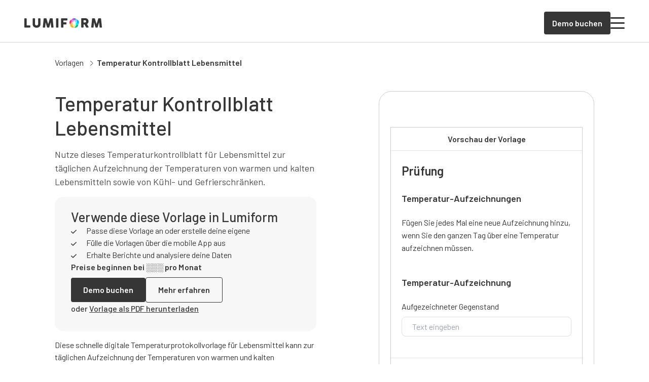

--- FILE ---
content_type: text/html; charset=utf-8
request_url: https://lumiformapp.com/de/vorlagen/temperatur-kontrollblatt-lebensmittel_19943
body_size: 40953
content:
<!DOCTYPE html>
<html lang="de">
  <!--suppress HtmlRequiredTitleElement -->
  <head>
    <meta charset="UTF-8">
    <link rel="shortcut icon" href="/favicon.ico" type="image/x-icon" />
    <link rel="apple-touch-icon" href="/touch-icon-512.png" />
    <meta name="viewport" content="width=device-width, initial-scale=1.0">
    <link rel="preconnect" href="https://fonts.gstatic.com" />
    <link rel="preconnect" href="https://fonts.googleapis.com" />

    <link rel="modulepreload" crossorigin href="/assets/Template-DO3Rp-8M.js"><link rel="modulepreload" crossorigin href="/assets/GreyPanel-B12znrN8.js"><link rel="modulepreload" crossorigin href="/assets/Column8-D9DiEPFZ.js">
    
    <title>Temperatur Kontrollblatt Lebensmittel - Kostenlos</title>
<meta name="description" content="Führe die Temperaturmessung und - dokumentation exakt durch. Nutze für die Temperaturüberwachung von Lebensmitteln jetzt diese Vorlage.">
<meta name="twitter:card" content="summary_large_image">
<meta name="article:published_time" content="https://www.facebook.com/Lumiform-105604394376933/">
<meta name="article:modified_time" content="2024-07-04T08:16:01+00:00">
<meta property="og:locale" content="de_DE">
<meta property="og:type" content="article">
<meta property="og:title" content="Temperatur Kontrollblatt Lebensmittel">
<meta property="og:description" content="Führe die Temperaturmessung und - dokumentation exakt durch. Nutze für die Temperaturüberwachung von Lebensmitteln jetzt diese Vorlage.">
<meta property="og:url" content="https://lumiformapp.com/de/vorlagen/temperatur-kontrollblatt-lebensmittel_19943">
<meta property="og:site_name" content="Lumiform">
<meta property="og:image" content="https://lumiformapp.com/wp-content/uploads/2024/02/photo-1583258292688-d0213dc5a3a8-scaled.jpeg">
<meta property="og:image:height" content="1920">
<meta property="og:image:width" content="2560">
<meta property="og:image:type" content="image/jpeg">
<meta name="robots" content="index, follow, max-image-preview:large, max-snippet:-1, max-video-preview:-1">
<script type="application/ld+json">{"@context":"https://schema.org","@graph":[{"@type":"WebPage","@id":"https://lumiformapp.com/de/vorlagen/temperatur-kontrollblatt-lebensmittel_19943","url":"https://lumiformapp.com/de/vorlagen/temperatur-kontrollblatt-lebensmittel_19943","name":"Temperatur Kontrollblatt Lebensmittel - Kostenlos","isPartOf":{"@id":"https://lumiformapp.com/de#website"},"primaryImageOfPage":{"@id":"https://lumiformapp.com/de/vorlagen/temperatur-kontrollblatt-lebensmittel_19943#primaryimage"},"image":{"@id":"https://lumiformapp.com/de/vorlagen/temperatur-kontrollblatt-lebensmittel_19943#primaryimage"},"thumbnailUrl":"https://lumiformapp.com/wp-content/uploads/2024/02/photo-1583258292688-d0213dc5a3a8-scaled.jpeg","datePublished":"2019-12-16T12:30:14+00:00","dateModified":"2024-07-04T08:16:01+00:00","description":"Führe die Temperaturmessung und - dokumentation exakt durch. Nutze für die Temperaturüberwachung von Lebensmitteln jetzt diese Vorlage.","breadcrumb":{"@id":"https://lumiformapp.com/de/vorlagen/temperatur-kontrollblatt-lebensmittel_19943#breadcrumb"},"inLanguage":"de","potentialAction":[{"@type":"ReadAction","target":["https://lumiformapp.com/de/vorlagen/temperatur-kontrollblatt-lebensmittel_19943"]}]},{"@type":"ImageObject","inLanguage":"de","@id":"https://lumiformapp.com/de/vorlagen/temperatur-kontrollblatt-lebensmittel_19943#primaryimage","url":"https://lumiformapp.com/wp-content/uploads/2024/02/photo-1583258292688-d0213dc5a3a8-scaled.jpeg","contentUrl":"https://lumiformapp.com/wp-content/uploads/2024/02/photo-1583258292688-d0213dc5a3a8-scaled.jpeg","width":2560,"height":1920},{"@type":"BreadcrumbList","@id":"https://lumiformapp.com/de/vorlagen/temperatur-kontrollblatt-lebensmittel_19943#breadcrumb","itemListElement":[{"@type":"ListItem","position":1,"name":"Lumiform","item":"https://lumiformapp.com/de"},{"@type":"ListItem","position":2,"name":"Vorlagen","item":"https://lumiformapp.com/de/vorlagen"},{"@type":"ListItem","position":3,"name":"Temperatur Kontrollblatt Lebensmittel"}]},{"@type":"WebSite","@id":"https://lumiformapp.com/de#website","url":"https://lumiformapp.com/de","name":"Lumiform","description":"Quality management software, Safety app, Safety management software","publisher":{"@id":"https://lumiformapp.com/de#organization"},"potentialAction":[{"@type":"SearchAction","target":{"@type":"EntryPoint","urlTemplate":"https://lumiformapp.com/de?s={search_term_string}"},"query-input":"required name=search_term_string"}],"inLanguage":"de"},{"@type":"Organization","@id":"https://lumiformapp.com/de#organization","name":"Lumiform","url":"https://lumiformapp.com/de","logo":{"@type":"ImageObject","inLanguage":"de","@id":"https://lumiformapp.com/de#/schema/logo/image/","url":"https://lumiformapp.com/wp-content/uploads/2024/02/logo.svg","contentUrl":"https://lumiformapp.com/wp-content/uploads/2024/02/logo.svg","caption":"Lumiform"},"image":{"@id":"https://lumiformapp.com/de#/schema/logo/image/"},"sameAs":["https://www.facebook.com/Lumiform-105604394376933/","https://www.linkedin.com/company/lumiform/mycompany/verification/"]}]}</script>
<link rel="canonical" href="https://lumiformapp.com/de/vorlagen/temperatur-kontrollblatt-lebensmittel_19943">
<link rel="alternate" hreflang="de" href="https://lumiformapp.com/de/vorlagen/temperatur-kontrollblatt-lebensmittel_19943">
<link rel="alternate" hreflang="en" href="https://lumiformapp.com/templates/food-temperature-log-sheet_15711">
<link rel="alternate" hreflang="x-default" href="https://lumiformapp.com/templates/food-temperature-log-sheet_15711">
    <script type="module" crossorigin src="/assets/index-CkeuWBQ2.js"></script>
    <link rel="stylesheet" crossorigin href="/assets/index-YXzKfexF.css">
  </head>
  <body>
    <div id="app"><!--[--><div class="menu-bg" style="display:none;"></div><header><nav class="main-navbar"><div data-allow-mismatch class="main-navbar__wrapper"><nav class="main-navbar__nav"><a class="main-navbar__logo-wrapper" href="/de"><img src="/images/logo.webp" alt="Lumiform" class="main-navbar__logo"></a><div style="" class="main-navbar__nav-links"><!--[--><a href="#" class="main-navbar__nav-link">Funktionen <span></span></a><a href="#" class="main-navbar__nav-link">Lösungen <span></span></a><a href="#" class="main-navbar__nav-link">Ressourcen <span></span></a><a href="#" class="main-navbar__nav-link">Vorlagen <span></span></a><a href="/de/enterprise" class="main-navbar__nav-link">Enterprise <!----></a><a href="/de/preise" class="main-navbar__nav-link">Preise <!----></a><!--]--></div></nav><nav style="display:none;" class="main-navbar__search-nav"><div class="lang-menu__container"><div class="lang-menu__input"><span class="lang-menu__globe"></span><span class="lang-menu__input-placeholder">Wähle eine Sprache</span><a href="#" class="lang-menu__close"><span></span></a></div><div style="display:none;" class="lang-menu__dropdown"><!--[--><div class="lang-menu__dropdown-item"><span class="lang-menu__lang-name">English</span><span class="lang-menu__lang-code">en</span></div><div class="lang-menu__dropdown-item"><span class="lang-menu__lang-name">Deutsch</span><span class="lang-menu__lang-code">de</span></div><div class="lang-menu__dropdown-item"><span class="lang-menu__lang-name">Français</span><span class="lang-menu__lang-code">fr</span></div><div class="lang-menu__dropdown-item"><span class="lang-menu__lang-name">Español</span><span class="lang-menu__lang-code">es</span></div><div class="lang-menu__dropdown-item"><span class="lang-menu__lang-name">Português (BR)</span><span class="lang-menu__lang-code">pt-BR</span></div><!--]--></div></div></nav><div class="main-navbar__side-nav"><div class="main-navbar__side-nav-options"><div style=""><a href="#"><span></span><span class="lang-icon--current-language">de</span></a></div></div><div class="main-navbar__side-nav-separator"></div><div class="main-navbar__side-nav-links"><a class="main-navbar__side-nav-action" target="_blank" href="https://admin.lumiformapp.com/de/login">Anmelden</a><a href="/de/buchen-sie-ein-treffen"><div class="button button__primary"><!--[-->Demo buchen<!--]--></div></a><span class="main-navbar__side-nav-menu"></span></div></div><a href="/de/buchen-sie-ein-treffen" class="main-navbar--hide-mobile" style="display:none;"><div class="button button__primary"><!--[-->Demo buchen<!--]--></div></a><div class="main-navbar__teleport" id="navbar-teleport"></div></div><nav class="mobile-menu" style="display:none;"><a class="mobile-menu__back-button" href="#" style="display:none;"><span></span><span>Zurück</span></a><div class="lang-menu__container" style="display:none;"><!--[--><div class="lang-menu__dropdown-item"><span class="lang-menu__lang-name">English</span><span class="lang-menu__lang-code">en</span></div><div class="lang-menu__dropdown-item"><span class="lang-menu__lang-name">Deutsch</span><span class="lang-menu__lang-code">de</span></div><div class="lang-menu__dropdown-item"><span class="lang-menu__lang-name">Français</span><span class="lang-menu__lang-code">fr</span></div><div class="lang-menu__dropdown-item"><span class="lang-menu__lang-name">Español</span><span class="lang-menu__lang-code">es</span></div><div class="lang-menu__dropdown-item"><span class="lang-menu__lang-name">Português (BR)</span><span class="lang-menu__lang-code">pt-BR</span></div><!--]--></div><div class="mobile-menu__links" style=""><!--[--><a href="#" class="mobile-menu__nav-link">Funktionen <span></span></a><a href="#" class="mobile-menu__nav-link">Lösungen <span></span></a><a href="#" class="mobile-menu__nav-link">Ressourcen <span></span></a><a href="#" class="mobile-menu__nav-link">Vorlagen <span></span></a><a href="/de/enterprise" class="mobile-menu__nav-link">Enterprise <!----></a><a href="/de/preise" class="mobile-menu__nav-link">Preise <!----></a><!--]--></div><div class="mobile-menu__side-nav"><div class="mobile-menu__side-nav-links"><div class="button button__outline"><!--[--><a href="/de/buchen-sie-ein-treffen">Kostenlose Demo</a><!--]--></div><div class="button button__outline"><!--[--><a href="https://admin.lumiformapp.com/de/login">Anmelden</a><!--]--></div></div><div class="mobile-menu__footer"><div class="mobile-menu__side-nav-options"><div style=""><a href="#"><span></span><span class="lang-icon--current-language">de</span></a></div></div><div class="mobile-menu__footer-links"><a href="/de/buchen-sie-ein-treffen" class="mobile-menu__footer-link"><span>Persönliche Demo buchen</span></a><a href="/de/demo-videos" class="mobile-menu__footer-link"><span>Video-Demo ansehen</span></a><a href="/de/kontakt" class="mobile-menu__footer-link"><span>Sales kontaktieren</span></a></div></div></div></nav><nav class="main-navbar__mega-menu" style="display:none;"><div class="main-navbar__mega-menu-content"><div class="main-navbar__mega-menu-item" style="display:none;"><!--[--><div class="main-navbar__mega-menu-item-content"><!--[--><div class="main-navbar__mega-menu-item-column"><!--[--><div class="main-navbar__mega-menu-item-title"><!--[-->Erforsche<!--]--></div><!--[--><a href="/de/ressourcen" class="main-navbar__mega-menu-item-link main-navbar__mega-menu-item-link--with-description"><span>Ressourcen Center</span><span class="main-navbar__mega-menu-item-link-description">Zentrales Verzeichnis aller Lumiform-Ressourcen</span></a><a href="/de/erfolgsgeschichten" class="main-navbar__mega-menu-item-link main-navbar__mega-menu-item-link--with-description"><span>Kundengeschichten</span><span class="main-navbar__mega-menu-item-link-description">Echte Erfolge und Erfahrungen mit Lumiform.</span></a><!--]--><!--]--></div><div class="main-navbar__mega-menu-item-column"><!--[--><div class="main-navbar__mega-menu-item-title"><!--[-->Lerne<!--]--></div><!--[--><a href="/de/ressourcen/vorlagensammlungen" class="main-navbar__mega-menu-item-link main-navbar__mega-menu-item-link--with-description"><span>Vorlagensammlungen</span><span class="main-navbar__mega-menu-item-link-description">Umfangreiche Sammlungen von Best-Practice-Vorlagen.</span></a><a href="/de/ressourcen/leitfaden" class="main-navbar__mega-menu-item-link main-navbar__mega-menu-item-link--with-description"><span>Leitfäden</span><span class="main-navbar__mega-menu-item-link-description">Umfassende Informationen zu Sicherheit, Qualität und Exzellenz.</span></a><a href="/de/lexikon" class="main-navbar__mega-menu-item-link main-navbar__mega-menu-item-link--with-description"><span>Lexikon</span><span class="main-navbar__mega-menu-item-link-description">Wichtige Definitionen zu Qualität, Sicherheit und Compliance.</span></a><!--]--><!--]--></div><div class="main-navbar__mega-menu-item-column"><!--[--><div class="main-navbar__mega-menu-item-title"><!--[-->Support<!--]--></div><!--[--><a href="https://developer.lumiformapp.com" class="main-navbar__mega-menu-item-link main-navbar__mega-menu-item-link--with-description"><span>Leitfaden für Entwickler</span><span class="main-navbar__mega-menu-item-link-description">Technische Dokumentation für Entwickler.</span></a><a href="https://help.lumiformapp.com/de/knowledge" class="main-navbar__mega-menu-item-link main-navbar__mega-menu-item-link--with-description"><span>Hilfe-Center</span><span class="main-navbar__mega-menu-item-link-description">Assistenz bei der Implementierung und Nutzung der Plattform.</span></a><!--]--><!--]--></div><div class="main-navbar__mega-menu-item-column main-navbar__mega-menu-item-column-featured-reads"><!--[--><div class="main-navbar__mega-menu-item-title"><!--[-->Empfohlene Beiträge<!--]--></div><!--[--><div class="main-navbar__mega-menu-featured-read"><img alt="10 kostenlose Six Sigma Vorlagen mit denen du deine Prozesseffizienz steigerst" src="https://lumiformapp.com/wp-content/uploads/2024/08/six-sigma-1.webp" srcset="https://lumiformapp.com/wp-content/uploads/2024/08/six-sigma-1-300x204.webp 300w, https://lumiformapp.com/wp-content/uploads/2024/08/six-sigma-1.webp 716w" sizes="181px" loading="lazy"><div class="main-navbar__mega-menu-featured-read-content"><p class="tags__tag main-navbar__mega-menu-featured-read-badge">Vorlagensammlung</p><p class="main-navbar__mega-menu-featured-read-title">10 kostenlose Six Sigma Vorlagen mit denen du deine Prozesseffizienz steigerst</p><div class="main-navbar__mega-menu-featured-read-actions"><div class="arrow-link"><a href="https://lumiformapp.com/de/ressourcen-checklisten/six-sigma-checkliste" target="_blank">Jetzt lesen <span class="arrow-link__seo-description"></span></a><span></span></div></div></div></div><div class="main-navbar__mega-menu-featured-read"><img alt="Total Quality Management einfach umsetzen und in deinem Unternehmen integrieren" src="https://lumiformapp.com/wp-content/uploads/2024/10/quality3_4x-768x416.webp" srcset="https://lumiformapp.com/wp-content/uploads/2024/10/quality3_4x-300x163.webp 300w, https://lumiformapp.com/wp-content/uploads/2024/10/quality3_4x-1024x555.webp 1024w, https://lumiformapp.com/wp-content/uploads/2024/10/quality3_4x-768x416.webp 768w, https://lumiformapp.com/wp-content/uploads/2024/10/quality3_4x-1536x833.webp 1536w, https://lumiformapp.com/wp-content/uploads/2024/10/quality3_4x.webp 1964w" sizes="181px" loading="lazy"><div class="main-navbar__mega-menu-featured-read-content"><p class="tags__tag main-navbar__mega-menu-featured-read-badge">Leitfaden</p><p class="main-navbar__mega-menu-featured-read-title">Total Quality Management einfach umsetzen und in deinem Unternehmen integrieren</p><div class="main-navbar__mega-menu-featured-read-actions"><div class="arrow-link"><a href="https://lumiformapp.com/de/guides/was-ist-tqm" target="_blank">Jetzt lesen <span class="arrow-link__seo-description"></span></a><span></span></div></div></div></div><div class="main-navbar__mega-menu-featured-read"><img alt="BestFit: So revolutioniert Lumiform das Fitnessmanagement für Qualitätssicherung" src="https://lumiformapp.com/wp-content/uploads/2024/08/DSCF7594-picsandplan-AI-Fitness-Recklinghausen-Hochlamark-0122-768x512.webp" srcset="https://lumiformapp.com/wp-content/uploads/2024/08/DSCF7594-picsandplan-AI-Fitness-Recklinghausen-Hochlamark-0122-300x200.webp 300w, https://lumiformapp.com/wp-content/uploads/2024/08/DSCF7594-picsandplan-AI-Fitness-Recklinghausen-Hochlamark-0122-1024x683.webp 1024w, https://lumiformapp.com/wp-content/uploads/2024/08/DSCF7594-picsandplan-AI-Fitness-Recklinghausen-Hochlamark-0122-768x512.webp 768w, https://lumiformapp.com/wp-content/uploads/2024/08/DSCF7594-picsandplan-AI-Fitness-Recklinghausen-Hochlamark-0122-1536x1024.webp 1536w, https://lumiformapp.com/wp-content/uploads/2024/08/DSCF7594-picsandplan-AI-Fitness-Recklinghausen-Hochlamark-0122-2048x1365.webp 2048w, https://lumiformapp.com/wp-content/uploads/2024/08/DSCF7594-picsandplan-AI-Fitness-Recklinghausen-Hochlamark-0122-scaled.webp 2560w" sizes="181px" loading="lazy"><div class="main-navbar__mega-menu-featured-read-content"><p class="tags__tag main-navbar__mega-menu-featured-read-badge">Erfolgsgeschichte</p><p class="main-navbar__mega-menu-featured-read-title">BestFit: So revolutioniert Lumiform das Fitnessmanagement für Qualitätssicherung</p><div class="main-navbar__mega-menu-featured-read-actions"><div class="arrow-link"><a href="https://lumiformapp.com/de/erfolgsgeschichten/bestfit" target="_blank">Jetzt lesen <span class="arrow-link__seo-description"></span></a><span></span></div></div></div></div><!--]--><!--]--></div><!--]--></div><div class="main-navbar__mega-menu-item-footer"><div class="main-navbar__mega-menu-item-footer-wrapper"><!--[--><a href="/de/buchen-sie-ein-treffen" class="main-navbar__mega-menu-item-footer-link"><span>Persönliche Demo buchen</span><span></span></a><a href="/de/demo-videos" class="main-navbar__mega-menu-item-footer-link"><span>Video-Demo ansehen</span><span></span></a><a href="/de/kontakt" class="main-navbar__mega-menu-item-footer-link"><span>Sales kontaktieren</span><span></span></a><!--]--></div></div><!--]--></div><div class="main-navbar__mega-menu-item" style="display:none;"><!--[--><div class="main-navbar__mega-menu-item-content"><!--[--><div class="main-navbar__mega-menu-item-column"><!--[--><div class="main-navbar__mega-menu-item-title"><!--[-->Nach Branche<!--]--></div><!--[--><a href="https://lumiformapp.com/de/industrie-loesungen/lebensmittel-gastgewerbe" class="main-navbar__mega-menu-item-link"><span>Gastgewerbe</span><!----></a><a href="https://lumiformapp.com/de/industrie-loesungen/produktion" class="main-navbar__mega-menu-item-link"><span>Herstellung</span><!----></a><a href="https://lumiformapp.com/de/industrie-loesungen/bauwesen" class="main-navbar__mega-menu-item-link"><span>Bauwesen</span><!----></a><a href="https://lumiformapp.com/de/industrie-loesungen/einzelhandel" class="main-navbar__mega-menu-item-link"><span>Einzelhandel</span><!----></a><a href="https://lumiformapp.com/de/industrie-loesungen/transport-logistik" class="main-navbar__mega-menu-item-link"><span>Logistik</span><!----></a><a href="https://lumiformapp.com/de/industrie-loesungen/gebaeudemanagement" class="main-navbar__mega-menu-item-link"><span>Gebäudemanagement</span><!----></a><!--]--><a href="/de/industrie-loesungen" class="main-navbar__mega-menu-item-link-summary"><span>Alle Branchen ansehen</span><span></span></a><!--]--></div><div class="main-navbar__mega-menu-item-column"><!--[--><div class="main-navbar__mega-menu-item-title"><!--[-->Nach Geschäftsbedarfen<!--]--></div><!--[--><a href="https://lumiformapp.com/de/geschaeftsbedarfe/gesundheit-und-sicherheit" class="main-navbar__mega-menu-item-link"><span>Arbeitssicherheit</span><!----></a><a href="https://lumiformapp.com/de/geschaeftsbedarfe/qualitaet" class="main-navbar__mega-menu-item-link"><span>Qualität</span><!----></a><a href="https://lumiformapp.com/de/geschaeftsbedarfe/operational-excellence" class="main-navbar__mega-menu-item-link"><span>Operational Excellence</span><!----></a><a href="https://lumiformapp.com/de/geschaeftsbedarfe/risiko-und-compliance" class="main-navbar__mega-menu-item-link"><span>Risiko und Compliance</span><!----></a><!--]--><a href="/de/geschaeftsbedarfe" class="main-navbar__mega-menu-item-link-summary"><span>Alle Geschäftsbedarfe anzeigen</span><span></span></a><!--]--></div><div class="main-navbar__mega-menu-item-column main-navbar__mega-menu-item-column-solutions-app-uses"><!--[--><div class="main-navbar__mega-menu-item-title"><!--[-->Nach Anwendungsfall<!--]--></div><div class="_grid_6qkwn_2 main-navbar__mega-menu-item-grid" style="--58402606:2;--5846f8ec:1;--755ab90b:16px;--e20f2b1e:0px;"><!--[--><!--[--><a href="/de/app-anwendungen/verkehrsmanagement-software" class="main-navbar__mega-menu-item-link"><span>Verkehrsmanagement Software</span><!----></a><a href="/de/app-anwendungen/hotel-management-software" class="main-navbar__mega-menu-item-link"><span>Hotel Management Software</span><!----></a><a href="/de/app-anwendungen/hausmeister-software" class="main-navbar__mega-menu-item-link"><span>Hausmeister Software</span><!----></a><a href="/de/app-anwendungen" class="main-navbar__mega-menu-item-link"><span>Auditprogramm Software</span><!----></a><a href="/de/app-anwendungen/arbeitssicherheit-software" class="main-navbar__mega-menu-item-link"><span>Arbeitssicherheit Software</span><!----></a><a href="/de/app-anwendungen/haccp-software" class="main-navbar__mega-menu-item-link"><span>HACCP Software</span><!----></a><a href="/de/app-anwendungen/software-qualitaetskontrolle" class="main-navbar__mega-menu-item-link"><span>Qualitätskontrolle Software</span><!----></a><a href="/de/app-anwendungen/wartung-und-instandhaltung-mit-app" class="main-navbar__mega-menu-item-link"><span>Wartungssoftware</span><!----></a><a href="/de/app-anwendungen/lagerverwaltung-via-app" class="main-navbar__mega-menu-item-link"><span>Lagerverwaltungssoftware</span><!----></a><a href="/de/app-anwendungen/hospitality-management-software" class="main-navbar__mega-menu-item-link"><span>Hospitality Management Software</span><!----></a><a href="/de/app-anwendungen/lagersicherheit-software" class="main-navbar__mega-menu-item-link"><span>Lagersicherheit Software</span><!----></a><a href="/de/app-anwendungen/gabelstapler-pruefung-app" class="main-navbar__mega-menu-item-link"><span>Gabelstapler Prüfung App</span><!----></a><!--]--><!--]--></div><a href="/de/app-anwendungen" class="main-navbar__mega-menu-item-link-summary"><span>Alle Anwendungsfälle ansehen</span><span></span></a><!--]--></div><!--]--></div><div class="main-navbar__mega-menu-item-footer"><div class="main-navbar__mega-menu-item-footer-wrapper"><!--[--><a href="/de/buchen-sie-ein-treffen" class="main-navbar__mega-menu-item-footer-link"><span>Persönliche Demo buchen</span><span></span></a><a href="/de/demo-videos" class="main-navbar__mega-menu-item-footer-link"><span>Video-Demo ansehen</span><span></span></a><a href="/de/kontakt" class="main-navbar__mega-menu-item-footer-link"><span>Sales kontaktieren</span><span></span></a><!--]--></div></div><!--]--></div><div class="main-navbar__mega-menu-item main-navbar__mega-menu-item-templates" style="display:none;"><!--[--><div class="main-navbar__mega-menu-item-content"><!--[--><div class="main-navbar__mega-menu-item-column"><!--[--><div class="main-navbar__mega-menu-item-title"><!--[-->Übersicht<!--]--></div><!--[--><a href="/de/vorlagen" class="main-navbar__mega-menu-item-link main-navbar__mega-menu-item-link--with-description"><span>Vorlagenbibliothek</span><span class="main-navbar__mega-menu-item-link-description">Entdecke über 12.000 kostenlose, vorgefertigte und von Experten geprüfte Vorlagen.</span></a><!--]--><!--]--></div><div class="main-navbar__mega-menu-item-column"><!--[--><div class="main-navbar__mega-menu-item-title"><!--[-->Anwendungsfälle<!--]--></div><!--[--><a href="/de/vorlagentyp/reinigung" class="main-navbar__mega-menu-item-link"><span>Reinigung</span><!----></a><a href="/de/vorlagentyp/brandschutz" class="main-navbar__mega-menu-item-link"><span>Brandschutz</span><!----></a><a href="/de/vorlagentyp/gefaehrdungsbeurteilung-vorlagen" class="main-navbar__mega-menu-item-link"><span>Risikobewertung</span><!----></a><a href="/de/vorlagentyp/instandhaltungsplan-vorlagen" class="main-navbar__mega-menu-item-link"><span>Instandhaltung</span><!----></a><a href="/de/vorlagentyp/notfallbereitschaft" class="main-navbar__mega-menu-item-link"><span>Notfallbereitschaft</span><!----></a><!--]--><!--]--></div><div class="main-navbar__mega-menu-item-column"><!--[--><div class="main-navbar__mega-menu-item-title"><!--[-->Geschäftsbedarfe<!--]--></div><!--[--><a href="https://lumiformapp.com/de/geschaeftsbedarfe/gesundheit-und-sicherheit" class="main-navbar__mega-menu-item-link"><span>Arbeitssicherheit</span><!----></a><a href="https://lumiformapp.com/de/geschaeftsbedarfe/qualitaet" class="main-navbar__mega-menu-item-link"><span>Qualität</span><!----></a><a href="https://lumiformapp.com/de/geschaeftsbedarfe/operational-excellence" class="main-navbar__mega-menu-item-link"><span>Operational Excellence</span><!----></a><a href="https://lumiformapp.com/de/geschaeftsbedarfe/risiko-und-compliance" class="main-navbar__mega-menu-item-link"><span>Risiko und Compliance</span><!----></a><!--]--><!--]--></div><div class="main-navbar__mega-menu-item-column"><!--[--><div class="main-navbar__mega-menu-item-title"><!--[-->Branchen<!--]--></div><!--[--><a href="https://lumiformapp.com/de/industrie-loesungen/lebensmittel-gastgewerbe" class="main-navbar__mega-menu-item-link"><span>Gastgewerbe</span><!----></a><a href="https://lumiformapp.com/de/industrie-loesungen/produktion" class="main-navbar__mega-menu-item-link"><span>Herstellung</span><!----></a><a href="https://lumiformapp.com/de/industrie-loesungen/einzelhandel" class="main-navbar__mega-menu-item-link"><span>Einzelhandel</span><!----></a><a href="https://lumiformapp.com/de/industrie-loesungen/transport-logistik" class="main-navbar__mega-menu-item-link"><span>Logistik und Transport</span><!----></a><a href="https://lumiformapp.com/de/industrie-loesungen/bauwesen" class="main-navbar__mega-menu-item-link"><span>Bauwesen</span><!----></a><a href="https://lumiformapp.com/de/industrie-loesungen/gebaeudemanagement" class="main-navbar__mega-menu-item-link"><span>Gebäudemanagement</span><!----></a><!--]--><!--]--></div><!--]--></div><div class="main-navbar__mega-menu-item-footer"><div class="main-navbar__mega-menu-item-footer-wrapper"><!--[--><a href="/de/buchen-sie-ein-treffen" class="main-navbar__mega-menu-item-footer-link"><span>Persönliche Demo buchen</span><span></span></a><a href="/de/demo-videos" class="main-navbar__mega-menu-item-footer-link"><span>Video-Demo ansehen</span><span></span></a><a href="/de/kontakt" class="main-navbar__mega-menu-item-footer-link"><span>Sales kontaktieren</span><span></span></a><!--]--></div></div><!--]--></div><div class="main-navbar__mega-menu-item" style="display:none;"><!--[--><div class="main-navbar__mega-menu-item-content"><!--[--><div class="main-navbar__mega-menu-item-column main-navbar__mega-menu-item-column-overview"><!--[--><div class="main-navbar__mega-menu-item-title main-navbar__mega-menu-item-title-features"><!--[-->Übersicht<!--]--></div><!--[--><a href="https://lumiformapp.com/de/produkt" class="main-navbar__mega-menu-item-link"><span>Produktübersicht</span><!----></a><a href="https://lumiformapp.com/de/funktionen" class="main-navbar__mega-menu-item-link"><span>Alle Funktionen</span><!----></a><!--]--><!--]--></div><div class="main-navbar__mega-menu-item-column main-navbar__mega-menu-item-column-capabilities"><!--[--><div class="main-navbar__mega-menu-item-title main-navbar__mega-menu-item-title-capabilities"><!--[-->Möglichkeiten<!--]--></div><div class="_grid_6qkwn_2 main-navbar__mega-menu-item-grid" style="--58402606:4;--5846f8ec:1;--755ab90b:40px;--e20f2b1e:24px;"><!--[--><div><div class="main-navbar__mega-menu-item-title main-navbar__mega-menu-item-subtitle"><!--[-->Digitalisiere<!--]--></div><!--[--><a href="https://lumiformapp.com/de/produkt/formular-baukasten" class="main-navbar__mega-menu-item-link"><span>Formular Baukasten</span><!----></a><a href="https://lumiformapp.com/de/produkt/mobile-app" class="main-navbar__mega-menu-item-link"><span>Mobile App</span><!----></a><a href="https://lumiformapp.com/de/produkt/massnahmen" class="main-navbar__mega-menu-item-link"><span>Maßnahmen</span><!----></a><!--]--></div><div><div class="main-navbar__mega-menu-item-title main-navbar__mega-menu-item-subtitle"><!--[-->Automatisiere<!--]--></div><!--[--><a href="https://lumiformapp.com/de/produkt/workflow-automation" class="main-navbar__mega-menu-item-link"><span>Workflow Automatisierung</span><!----></a><a href="/de/produkt/genehmigungen" class="main-navbar__mega-menu-item-link"><span>Genehmigungen</span><!----></a><a href="/de/integrationen" class="main-navbar__mega-menu-item-link"><span>Integrationen</span><!----></a><a href="/de/produkt/ki" class="main-navbar__mega-menu-item-link"><span>KI überall</span><!----></a><!--]--></div><div class="main-navbar__mega-menu-item-grid--span-2"><div class="main-navbar__mega-menu-item-title main-navbar__mega-menu-item-subtitle"><!--[-->Transparenz und Verantwortlichkeit<!--]--></div><!--[--><a href="https://lumiformapp.com/de/produkt/berichte" class="main-navbar__mega-menu-item-link"><span>Berichte</span><!----></a><a href="https://lumiformapp.com/de/produkt/analysen" class="main-navbar__mega-menu-item-link"><span>Analysen</span><!----></a><!--]--><div class="main-navbar__mega-menu-item-title main-navbar__mega-menu-item-subtitle main-navbar__mega-menu-item-subtitle--last"><!--[-->Verwalte<!--]--></div><!--[--><a href="https://lumiformapp.com/de/produkt/administration" class="main-navbar__mega-menu-item-link"><span>Administration</span><!----></a><!--]--></div><!--]--></div><!--]--></div><!--]--></div><div class="main-navbar__mega-menu-item-footer"><div class="main-navbar__mega-menu-item-footer-wrapper"><!--[--><a href="/de/buchen-sie-ein-treffen" class="main-navbar__mega-menu-item-footer-link"><span>Persönliche Demo buchen</span><span></span></a><a href="/de/demo-videos" class="main-navbar__mega-menu-item-footer-link"><span>Video-Demo ansehen</span><span></span></a><a href="/de/kontakt" class="main-navbar__mega-menu-item-footer-link"><span>Sales kontaktieren</span><span></span></a><!--]--></div></div><!--]--></div></div></nav></nav></header><div class="menu-bg-wrapper"><main class="template page"><!----><div class="breadcrumbs"><!----><!--[--><div class="breadcrumbs__breadcrumb"><a class="breadcrumbs__breadcrumb-link" href="/de/vorlagen">Vorlagen</a><span class="breadcrumbs__separator"><span></span></span></div><div class="breadcrumbs__breadcrumb"><span class="breadcrumbs__breadcrumb-link">Temperatur Kontrollblatt Lebensmittel</span><span class="breadcrumbs__separator"><span></span></span></div><!--]--></div><header class="template__header show-mobile"><h1 class="template__header-title">Temperatur Kontrollblatt Lebensmittel</h1><div class="template__header-excerpt"><p>Nutze dieses Temperaturkontrollblatt für Lebensmittel zur täglichen Aufzeichnung der Temperaturen von warmen und kalten Lebensmitteln sowie von Kühl- und Gefrierschränken.</p>
</div></header><div class="grey-panel template__ad-wrapper show-mobile"><!--[--><div class="template__ad"><h4>Verwende diese Vorlage in Lumiform</h4><ul><!--[--><li><span></span> Passe diese Vorlage an oder erstelle deine eigene</li><li><span></span> Fülle die Vorlagen über die mobile App aus</li><li><span></span> Erhalte Berichte und analysiere deine Daten</li><!--]--></ul><div class="template__ad-prices">Preise beginnen bei ░░░ pro Monat</div><div class="template__ad-buttons"><a href="/de/buchen-sie-ein-treffen"><div class="button button__primary button__arrow-effect"><!--[-->Demo buchen<!--]--></div></a><a href="/de/produkt"><div class="button button__outline-transparent button__arrow-effect"><!--[-->Mehr erfahren<!--]--></div></a><!--[--><a class="template__header-buttons-download" href="#">oder <u>Vorlage als PDF herunterladen</u></a><!----><!----><!--]--></div></div><!--]--></div><div class="single-sidebar-layout right-sidebar-layout"><div class="single-sidebar-layout__content"><!--[--><header class="template__header hide-mobile"><div class="template__header-title">Temperatur Kontrollblatt Lebensmittel</div><div class="template__header-excerpt"><p>Nutze dieses Temperaturkontrollblatt für Lebensmittel zur täglichen Aufzeichnung der Temperaturen von warmen und kalten Lebensmitteln sowie von Kühl- und Gefrierschränken.</p>
</div></header><div class="grey-panel template__ad-wrapper hide-mobile"><!--[--><div class="template__ad"><h4>Verwende diese Vorlage in Lumiform</h4><ul><!--[--><li><span></span> Passe diese Vorlage an oder erstelle deine eigene</li><li><span></span> Fülle die Vorlagen über die mobile App aus</li><li><span></span> Erhalte Berichte und analysiere deine Daten</li><!--]--></ul><div class="template__ad-prices">Preise beginnen bei ░░░ pro Monat</div><div class="template__ad-buttons"><a href="/de/buchen-sie-ein-treffen"><div class="button button__primary button__arrow-effect"><!--[-->Demo buchen<!--]--></div></a><a href="/de/produkt"><div class="button button__outline-transparent button__arrow-effect"><!--[-->Mehr erfahren<!--]--></div></a><!--[--><a class="template__header-buttons-download" href="#">oder <u>Vorlage als PDF herunterladen</u></a><!----><!----><!--]--></div></div><!--]--></div><div class="template__slots-spacer"></div><div class="article__content">

<p>Diese schnelle digitale Temperaturprotokollvorlage für Lebensmittel kann zur täglichen Aufzeichnung der Temperaturen von warmen und kalten Lebensmitteln sowie von Kühl- und Gefrierschränken in Lebensmittelgeschäften verwendet werden. Besonders wichtig wird so eine Aufzeichnung bei Foodtrucks oder mobilen Essensständen, <a href="https://lumiformapp.com/de/vorlagen/food-truck-lebensmittelsicherheit-checkliste_20265">um stets adäquate Lebensmittelsicherheit gewährleisten zu können</a> und <a href="https://lumiformapp.com/de/vorlagen/haccp-checkliste_20320">den HACCP Grundsätzen zu folgen</a>. Verwenden Sie ein Bluetooth-fähiges Thermometer, um die Temperatur von Lebensmitteln genauer zu messen. Diese Vorlage ermöglicht die Aufzeichnung der Temperatur mehrerer Gegenstände und Sie können auch Fotos als Referenz einfügen.</p>
</div><div class="tags"><h2 class="tags__title">Verwandte Kategorien</h2><ul class="tags__list"><!--[--><li><a class="tags__tag tags__tag--clickable" href="/de/vorlagen-geschaeftsbedarf/gesundheit-und-sicherheit">Vorlagen für Gesundheits- und Sicherheitsmanagement</a></li><li><a class="tags__tag tags__tag--clickable" href="/de/vorlage-industrie/gastgewerbe">Vorlagen für das Gastgewerbe</a></li><li><a class="tags__tag tags__tag--clickable" href="/de/vorlage-industrie/lebensmittelherstellung">Vorlagen für die Lebensmittelherstellung</a></li><li><a class="tags__tag tags__tag--clickable" href="/de/vorlagentyp/lebensmittelsicherheit">Vorlagen für Lebensmittelsicherheit</a></li><!--]--></ul></div><!----><!--]--></div><div class="single-sidebar-layout__sidebar"><!--[--><div class="template-ipad"><div class="template-ipad__inner"><!--[--><div class="checklist-preview"><div class="checklist-preview__intro">Vorschau der Vorlage</div><!--[--><!----><div class="checklist-preview__heading-page" type="page_heading">Prüfung</div><div class="checklist-preview__heading-section" type="section_heading">Temperatur-Aufzeichnungen</div><div class="checklist-preview__instruction" type="instruction">Fügen Sie jedes Mal eine neue Aufzeichnung hinzu, wenn Sie den ganzen Tag über eine Temperatur aufzeichnen müssen.</div><div class="checklist-preview__heading-section" type="section_heading">Temperatur-Aufzeichnung</div><div class="checklist-preview__question" type="text"><div class="checklist-preview__question-header">Aufgezeichneter Gegenstand</div><div class="checklist-preview__question-response"><!--[--><input readonly placeholder="Text eingeben"><!--]--></div></div><div class="checklist-preview__question" type="list"><div class="checklist-preview__question-header">Art des aufzuzeichnenden Artikels</div><div class="checklist-preview__question-response"><!--[--><!--[--><button style="color:#777777;border-color:#777777;background-color:rgba(119, 119, 119, 0.2);" class="checklist-preview__list-response btn border normal-case" type="button">Wählen Sie</button><button style="color:#FF6E44;border-color:#FF6E44;background-color:rgba(255, 110, 68, 0.2);" class="checklist-preview__list-response btn border normal-case" type="button">Scharfe Speisen</button><button style="color:#1BE7FF;border-color:#1BE7FF;background-color:rgba(27, 231, 255, 0.2);" class="checklist-preview__list-response btn border normal-case" type="button">Kaltes Essen</button><button style="color:#60D2C9;border-color:#60D2C9;background-color:rgba(96, 210, 201, 0.2);" class="checklist-preview__list-response btn border normal-case" type="button">Kühlschrank aufrecht</button><button style="color:#60D2C9;border-color:#60D2C9;background-color:rgba(96, 210, 201, 0.2);" class="checklist-preview__list-response btn border normal-case" type="button">Kühltruhe</button><button style="color:#4AD862;border-color:#4AD862;background-color:rgba(74, 216, 98, 0.2);" class="checklist-preview__list-response btn border normal-case" type="button">Kühlschrank Eingang</button><button style="color:#60D2C9;border-color:#60D2C9;background-color:rgba(96, 210, 201, 0.2);" class="checklist-preview__list-response btn border normal-case" type="button">Gefrierschrank aufrecht</button><button style="color:#1FB6FF;border-color:#1FB6FF;background-color:rgba(31, 182, 255, 0.2);" class="checklist-preview__list-response btn border normal-case" type="button">Gefriertruhe</button><button style="color:#1FB6FF;border-color:#1FB6FF;background-color:rgba(31, 182, 255, 0.2);" class="checklist-preview__list-response btn border normal-case" type="button">Tiefkühltruhe Walk In</button><button style="color:#777777;border-color:#777777;background-color:rgba(119, 119, 119, 0.2);" class="checklist-preview__list-response btn border normal-case" type="button">SONSTIGES</button><!--]--><!--]--></div></div><div class="checklist-preview__question" type="text"><div class="checklist-preview__question-header">Detailtyp des aufzuzeichnenden Elements</div><div class="checklist-preview__question-response"><!--[--><input readonly placeholder="Text eingeben"><!--]--></div></div><div class="checklist-preview__question" type="number"><div class="checklist-preview__question-header">Temperaturwert:</div><div class="checklist-preview__question-response"><!--[--><input readonly placeholder="Zahl eingeben"><!--]--></div></div><div class="checklist-preview__question" type="list"><div class="checklist-preview__question-header">Ist diese Temperatur innerhalb eines sicheren und akzeptablen Bereichs?</div><div class="checklist-preview__question-response"><!--[--><!--[--><button style="color:#4AD862;border-color:#4AD862;background-color:rgba(74, 216, 98, 0.2);" class="checklist-preview__list-response btn border normal-case" type="button">Sicher</button><button style="color:#FF6E44;border-color:#FF6E44;background-color:rgba(255, 110, 68, 0.2);" class="checklist-preview__list-response btn border normal-case" type="button">In Gefahr</button><button style="color:#777777;border-color:#777777;background-color:rgba(119, 119, 119, 0.2);" class="checklist-preview__list-response btn border normal-case" type="button">K.A.</button><!--]--><!--]--></div></div><div class="checklist-preview__instruction" type="instruction">Bitte fügen Sie Notizen oder Fotos für weitere Details zu dieser Temperaturmessung hinzu. Sie können diesen Link von der USDA als Referenz verwenden.
https://www.fsis.usda.gov/wps/portal/fsis/topics/food-safety-education/get-answers/food-safety-fact-sheets/safe-food-handling/danger-zone-40-f-140-f/CT_Index</div><div class="checklist-preview__question checklist-preview__question-response--datetime" type="datetime"><div class="checklist-preview__question-header">Zeitpunkt der Temperaturaufzeichnung</div><div class="checklist-preview__question-response"><!--[--><input type="text" readonly><button>Wähle Datum und Uhrzeit aus</button><!--]--></div></div><div class="checklist-preview__question" type="signature"><div class="checklist-preview__question-header">Name und Unterschrift des Temperaturnehmers</div><div class="checklist-preview__question-response"><!--[--><textarea class="checklist-preview__question-response--signature" readonly></textarea><!--]--></div></div><!--]--></div><!--]--></div><div class="template-ipad__circle"></div></div><div class="template__downloads">Diese Vorlage wurde <b>194 Mal</b> heruntergeladen</div><!--]--></div></div><hr class="app-line"><aside class="more-templates"><h2 class="more-templates__title">Mehr Vorlagen wie diese</h2><div class="more-templates__list"><!--[--><a class="more-templates__template" href="/de/vorlagen/haccp-vorlage-produkbeschreibung-und-verwendungszweck_19948"><div class="more-templates__template-image"><img loading="lazy" src="/images/fallback-image-template.webp" alt="HACCP Vorlage - Produkbeschreibung und Verwendungszweck"></div><div class="more-templates__template-block"><div class="more-templates__template-title">HACCP Vorlage - Produkbeschreibung und Verwendungszweck</div><div class="more-templates__template-description">Beschreibe mit dieser HACCP-Vorlage das Produkt und dessen Verwendungszweck. Halte auf diese Weise die Lebensmittelsicherheit nach HACCP-Methode ein.</div><div class="more-templates__template-tag">HACCP Vorlagen</div></div></a><a class="more-templates__template" href="/de/vorlagen/hotel-inspektion-vorlage_19953"><div class="more-templates__template-image"><img loading="lazy" src="/images/fallback-image-template.webp" alt="Hotel Inspektion Vorlage"></div><div class="more-templates__template-block"><div class="more-templates__template-title">Hotel Inspektion Vorlage</div><div class="more-templates__template-description">Verwende diese Vorlage für eine Gesamtinspektion des Hotelstandorts und verbesser die Servicequalität.</div><div class="more-templates__template-tag">Vorlagen zur Qualitätssicherung</div></div></a><a class="more-templates__template" href="/de/vorlagen/housekeeping-sop-vorlage_19955"><div class="more-templates__template-image"><img loading="lazy" src="/images/fallback-image-template.webp" alt="Housekeeping SOP Vorlage"></div><div class="more-templates__template-block"><div class="more-templates__template-title">Housekeeping SOP Vorlage</div><div class="more-templates__template-description">Eine SOP-Checkliste für Housekeeping dient als Leitfaden, um sicherzustellen, dass die von einem Betrieb festgelegten Standardreinigungsprotokolle eingehalten werden.</div><div class="more-templates__template-tag">Reinigungsvorlagen</div></div></a><!--]--></div></aside><hr class="app-line app-line--mt"><!--[--><!--[--><!--]--><aside class="related-resources"><h2 class="related-resources__title">Ähnliche Ressourcen</h2><p class="related-resources__subtitle">Greife auf umfassende Ressourcen zu, um Sicherheit, Qualität und operative Exzellenz zu maximieren. Mit detaillierten Anleitungen, Vorlagen und Anwendungsfälle.</p><div class="related-resources__list"><!----><div class="related-resources__block"><p class="related-resources__block-title">Vorlagensammlungen</p><p class="related-resources__block-subtitle">Sieh dir umfassende Sammlungen von Best-Practice-Vorlagen zu diesem Thema an.</p><div class="related-resources__links"><!--[--><a class="related-resources__link" href="/de/ressourcen-checklisten/temperaturueberwachung"><span></span><span>Temperaturprotokoll</span></a><!--]--></div><div class="arrow-link related-resources__link-all"><a href="/de/ressourcen/vorlagensammlungen">Alle Vorlagensammlungen ansehen <span class="arrow-link__seo-description"></span></a><span></span></div></div><!----><!----></div></aside><!--[--><!--]--><!--]--><div class="column-8"><div><!--[--><!----><!----><div class="template__legal">Diese Vorlage, bereitgestellt von Lumiform, dient als hypothetisches Beispiel und Ausgangspunkt für Unternehmen, die unsere Plattform nutzen. Sie ist kein Ersatz für professionellen Rat. Unternehmen sollten qualifizierte Fachleute konsultieren, um die Angemessenheit und Rechtmäßigkeit dieser Vorlage in ihrem spezifischen Kontext sicherzustellen. Lumiform haftet nicht für Fehler, Auslassungen oder Handlungen, die auf der Grundlage dieser Vorlage vorgenommen werden.</div><!--]--></div></div></main><footer class="main-footer"><div class="main-footer--wrapper"><div class="main-footer--wrapper-content"><div class="main-footer--logo-wrapper"><img class="main-footer--logo" data-src="/images/footer-logo.webp" width="26px" height="26px" alt="Lumiform logo"></div><div class="main-footer--wrapper-columns"><div class="main-footer--link-section"><span class="main-footer--link-section-title">Plattform</span><!--[--><div class="main-footer--link-section-links"><!--[--><!--[--><a href="https://lumiformapp.com/de/" class="main-footer--link-section-link">Startseite</a><a href="https://lumiformapp.com/de/produkt" class="main-footer--link-section-link">Produkt</a><a href="https://lumiformapp.com/de/funktionen" class="main-footer--link-section-link">Alle Funktionen</a><a href="https://lumiformapp.com/de/preise" class="main-footer--link-section-link">Preise</a><a href="https://lumiformapp.com/de/enterprise" class="main-footer--link-section-link">Enterprise</a><a href="https://lumiformapp.com/de/vertrauen" class="main-footer--link-section-link">Vertrauen und Sicherheit</a><a href="https://lumiformapp.com/de/customer-success" class="main-footer--link-section-link">Customer Success Angebote</a><a href="https://lumiformapp.com/de/download" class="main-footer--link-section-link">Lumiform App runterladen</a><a href="https://lumiformapp.com/de/demo-videos" class="main-footer--link-section-link">Demo Videos</a><!--]--><!--]--></div><!--]--></div><div class="main-footer--link-section"><span class="main-footer--link-section-title">Lösungen</span><!--[--><!--[--><div class="main-footer--link-section-links"><!--[--><!--[--><a href="https://lumiformapp.com/de/industrie-loesungen" class="main-footer--link-section-subsection-title">Branchen</a><!--[--><a href="https://lumiformapp.com/de/industrie-loesungen/lebensmittel-gastgewerbe" class="main-footer--link-section-link">Gastgewerbe</a><a href="https://lumiformapp.com/de/industrie-loesungen/produktion" class="main-footer--link-section-link">Herstellung</a><a href="https://lumiformapp.com/de/industrie-loesungen/bauwesen" class="main-footer--link-section-link">Bauwesen</a><a href="https://lumiformapp.com/de/industrie-loesungen/einzelhandel" class="main-footer--link-section-link">Einzelhandel</a><a href="https://lumiformapp.com/de/industrie-loesungen/transport-logistik" class="main-footer--link-section-link">Transport und Logistik</a><a href="https://lumiformapp.com/de/industrie-loesungen/gebaeudemanagement" class="main-footer--link-section-link">Gebäudemanagement</a><!--]--><!--]--><!--]--></div><div class="main-footer--link-section-links"><!--[--><!--[--><a href="https://lumiformapp.com#" class="main-footer--link-section-subsection-title">Geschäftsbedarf</a><!--[--><a href="https://lumiformapp.com/de/geschaeftsbedarfe/gesundheit-und-sicherheit" class="main-footer--link-section-link">Gesundheit und Sicherheit</a><a href="https://lumiformapp.com/de/geschaeftsbedarfe/qualitaet" class="main-footer--link-section-link">Qualität</a><a href="https://lumiformapp.com/de/geschaeftsbedarfe/operational-excellence" class="main-footer--link-section-link">Operational Excellence</a><a href="https://lumiformapp.com/de/geschaeftsbedarfe/risiko-und-compliance" class="main-footer--link-section-link">Risikomanagement und Compliance</a><!--]--><!--]--><!--]--></div><div class="main-footer--link-section-links"><!--[--><a href="https://lumiformapp.com/de/app-anwendungen" class="main-footer--link-section-link">App Anwendungsfälle</a><!--]--></div><!--]--><!--]--></div><div class="main-footer--link-section"><span class="main-footer--link-section-title">Lernen</span><!--[--><div class="main-footer--link-section-links"><!--[--><!--[--><a href="https://lumiformapp.com/de/ressourcen/vorlagensammlungen" class="main-footer--link-section-link">Vorlagensammlungen</a><a href="https://lumiformapp.com/de/ressourcen/leitfaden" class="main-footer--link-section-link">Leitfäden</a><a href="https://lumiformapp.com/de/ressourcen/software-vergleiche" class="main-footer--link-section-link">Softwarevergleiche</a><a href="https://lumiformapp.com/de/lexikon" class="main-footer--link-section-link">Lexikon</a><a href="https://help.lumiformapp.com/de/knowledge" class="main-footer--link-section-link">Hilfe-Center</a><a href="https://lumiformapp.com/de/ressourcen/journal" class="main-footer--link-section-link">Journal</a><a href="https://lumiformapp.com/de/ressourcen/infografiken" class="main-footer--link-section-link">Infografiken</a><a href="https://lumiformapp.com/de/ressourcen/videos" class="main-footer--link-section-link">Videos</a><!--]--><!--]--></div><!--]--></div><div class="main-footer--link-section"><span class="main-footer--link-section-title">Ressourcen</span><!--[--><!--[--><div class="main-footer--link-section-links"><!--[--><!--[--><a href="https://lumiformapp.com/de/vorlagen" class="main-footer--link-section-subsection-title">Lumiform Vorlagen</a><!--[--><a href="https://lumiformapp.com/de/vorlagentyp" class="main-footer--link-section-link">nach Branche</a><a href="https://lumiformapp.com/de/vorlagentyp" class="main-footer--link-section-link">nach Kategorie</a><a href="https://lumiformapp.com/de/vorlagentyp" class="main-footer--link-section-link">nach Geschäftsbedarf</a><a href="https://lumiformapp.com/de/vorlagen-kategorien" class="main-footer--link-section-link">Alle Kategorien</a><!--]--><!--]--><!--]--></div><div class="main-footer--link-section-links"><!--[--><!--[--><!----><!--[--><a href="https://lumiformapp.com/de/erfolgsgeschichten" class="main-footer--link-section-link">Kundengeschichten</a><a href="https://developer.lumiformapp.com/" class="main-footer--link-section-link">Entwickler API</a><a href="https://lumiformapp.com/de/ressourcen" class="main-footer--link-section-link">Ressourcen Center</a><a href="https://lumiformapp.com/de/integrationen" class="main-footer--link-section-link">Integrationen</a><!--]--><!--]--><!--]--></div><!--]--><!--]--></div><div class="main-footer--link-section"><span class="main-footer--link-section-title">Unternehmen</span><!--[--><div class="main-footer--link-section-links"><!--[--><!--[--><a href="https://lumiformapp.com/de/ueber-uns" class="main-footer--link-section-link">Über uns</a><a href="https://join.com/companies/lumiform" class="main-footer--link-section-link">Jobs</a><a href="https://lumiformapp.com/de/legal/impressum" class="main-footer--link-section-link">Rechtliches</a><a href="https://lumiformapp.com/de/buchen-sie-ein-treffen" class="main-footer--link-section-link">Demo vereinbaren</a><a href="https://lumiformapp.com/de/kontakt" class="main-footer--link-section-link">Sales kontaktieren</a><!--]--><!--]--></div><!--]--></div></div></div></div><div class="footnote"><div class="footnote--content"><div class="footnote--links"><span class="footnote--links-year">© 2026 Lumiform</span><!--[--><a class="footnote--links-anchor" href="https://lumiformapp.com/de/legal/geschaeftsbedingungen">Allgemeine Geschäftsbedingungen</a><a class="footnote--links-anchor" href="https://lumiformapp.com/de/legal/datenschutz">Datenschutz</a><a class="footnote--links-anchor" href="https://lumiformapp.com/de/legal/auftragsverarbeitungsvertrag">Datenverarbeitung</a><a class="footnote--links-anchor" href="https://lumiformapp.com/sitemap_index.xml">Sitemap</a><!--]--></div><div class="footnote--social-icons"><a href="https://www.youtube.com/channel/UCW6NjmFUIgvpyCVi_ccctjQ" target="_blank" rel="noopener noreferrer" aria-label="YouTube"><span></span></a><a href="https://twitter.com/lumiform1" target="_blank" rel="noopener noreferrer" aria-label="X-Twitter"><span></span></a><a href="https://www.linkedin.com/company/lumiform/" target="_blank" rel="noopener noreferrer" aria-label="LinkedIn"><span></span></a></div><div class="footnote--mobile-store-icons"><a href="https://apps.apple.com/us/app/lumiform/id1509975632" target="_blank" rel="noopener noreferrer"><img data-src="/images/appstore.webp" width="87px" height="31px" alt="App Store" title="Download app from App Store"></a><a href="https://play.google.com/store/apps/details?id=com.lumiformapp.android" target="_blank" rel="noopener noreferrer"><img data-src="/images/googleplay.webp" width="106px" height="29px" alt="Google play" title="Download app from Google Play"></a></div></div></div></footer><!----></div><!--]--></div>
  </body>
  <script>
    window.__INITIAL_STATE__ = (function(a,b,c,d,e,f,g,h,i,j,k,l,m,n,o,p,q,r,s,t,u,v,w,x,y,z,A,B,C,D,E,F,G,H,I,J,K,L,M,N,O,P,Q,R,S,T,U,V,W,X,Y,Z,_,$,aa,ab,ac,ad,ae,af,ag,ah,ai,aj,ak,al,am,an,ao,ap,aq,ar,as,at,au,av,aw,ax,ay,az,aA,aB,aC,aD,aE,aF,aG,aH,aI,aJ,aK,aL,aM,aN,aO,aP,aQ,aR,aS,aT,aU,aV,aW,aX,aY,aZ,a_,a$,ba,bb,bc,bd,be,bf,bg,bh,bi,bj,bk,bl,bm,bn,bo,bp,bq,br,bs,bt,bu,bv,bw,bx,by,bz,bA,bB,bC,bD,bE,bF,bG,bH,bI,bJ,bK,bL,bM,bN,bO,bP,bQ,bR,bS,bT,bU,bV,bW,bX,bY,bZ,b_,b$,ca,cb,cc,cd,ce,cf,cg,ch,ci,cj,ck,cl,cm,cn,co,cp,cq,cr,cs,ct,cu,cv,cw,cx,cy,cz,cA,cB,cC,cD,cE,cF,cG,cH,cI,cJ,cK,cL,cM,cN,cO,cP,cQ,cR,cS,cT,cU,cV,cW,cX,cY,cZ,c_,c$,da,db,dc,dd,de,df,dg,dh,di,dj,dk,dl,dm,dn,do0,dp,dq,dr,ds,dt,du,dv,dw,dx,dy,dz,dA,dB,dC,dD,dE,dF,dG,dH,dI,dJ,dK,dL,dM,dN,dO,dP,dQ,dR,dS,dT,dU,dV,dW,dX,dY,dZ,d_,d$,ea,eb,ec,ed,ee,ef,eg,eh){ch.id=bq;ch.post_title=aj;ch.language=c;ch.slug=ci;ch.relative_url="\u002Fde\u002Fvorlagen\u002Ftemperatur-kontrollblatt-lebensmittel_19943";ch.url=X;cj.id=2888;cj.post_title="Food temperature log template";cj.language=m;cj.slug="food-temperature-log-sheet_15711";cj.relative_url="\u002Ftemplates\u002Ffood-temperature-log-sheet_15711";cj.url="https:\u002F\u002Flumiformapp.com\u002Ftemplates\u002Ffood-temperature-log-sheet_15711";return {headStore:{headEntries:void 0},useServerStore:{postLoadScripts:[{type:"text",content:"\n    (function(w, d, s, l, i) {\n      w[l] = w[l] || [];\n      w[l].push({\n        'gtm.start':\n          new Date().getTime(),\n        event: 'gtm.js',\n      });\n      var f = d.getElementsByTagName(s)[0],\n        j = d.createElement(s), dl = l != 'dataLayer' ? '&l=' + l : '';\n      j.defer = true;\n      j.src =\n        'https:\u002F\u002Fwww.googletagmanager.com\u002Fgtm.js?id=' + i + dl;\n      f.parentNode.insertBefore(j, f);\n    })(window, document, 'script', 'dataLayer', 'GTM-567Z89B');\n  "},{type:cf,content:"https:\u002F\u002Fwww.googletagmanager.com\u002Fgtag\u002Fjs?id=G-LX5924VJ1C"},{type:cf,content:"\u002F\u002Fjs.hsforms.net\u002Fforms\u002Fembed\u002Fv2.js"}],httpStatus:cg,redirect:l,dontCache:e},langStore:{lang:c,otherLanguagesLinks:{de:ch,en:cj,fr:l,es:l,"pt-BR":l},availableLanguages:[m,c,"fr",ak,"pt-BR"]},navbarMenuStore:{menus:[{menu:{id:1346,name:"New Navbar - Product - Overview - Deutsch",location:"new-navbar-product-overview",slug:"new-navbar-product-overview-deutsch",description:b},items:[{id:254325,title:"Produktübersicht",url:"https:\u002F\u002Flumiformapp.com\u002Fde\u002Fprodukt",slug:"254325",parent:d,children:[]},{id:254326,title:ck,url:"https:\u002F\u002Flumiformapp.com\u002Fde\u002Ffunktionen",slug:"254326",parent:d,children:[]}]},{menu:{id:1374,name:"New Navbar - Product - Digitize - Deutsch",location:"new-navbar-product-digitize",slug:"new-navbar-product-digitize-deutsch",description:b},items:[{id:254435,title:"Formular Baukasten",url:"https:\u002F\u002Flumiformapp.com\u002Fde\u002Fprodukt\u002Fformular-baukasten",slug:"254435",parent:d,children:[]},{id:254436,title:"Mobile App",url:"https:\u002F\u002Flumiformapp.com\u002Fde\u002Fprodukt\u002Fmobile-app",slug:"254436",parent:d,children:[]},{id:254437,title:"Maßnahmen",url:"https:\u002F\u002Flumiformapp.com\u002Fde\u002Fprodukt\u002Fmassnahmen",slug:"254437",parent:d,children:[]}]},{menu:{id:1378,name:"New Navbar - Product - Automate - Deutsch",location:"new-navbar-product-automate",slug:"new-navbar-product-automate-deutsch",description:b},items:[{id:254445,title:"Workflow Automatisierung",url:"https:\u002F\u002Flumiformapp.com\u002Fde\u002Fprodukt\u002Fworkflow-automation",slug:"254445",parent:d,children:[]},{id:293659,title:"Genehmigungen",url:"\u002Fde\u002Fprodukt\u002Fgenehmigungen",slug:"genehmigungen",parent:d,children:[]},{id:270025,title:cl,url:cm,slug:"integrationen",parent:d,children:[]},{id:306469,title:"KI überall",url:"\u002Fde\u002Fprodukt\u002Fki",slug:"ki-ueberall",parent:d,children:[]}]},{menu:{id:1382,name:"New Navbar - Product - Transparency - Deutsch",location:"new-navbar-product-transparency",slug:"new-navbar-product-transparency-deutsch",description:b},items:[{id:254450,title:"Berichte",url:"https:\u002F\u002Flumiformapp.com\u002Fde\u002Fprodukt\u002Fberichte",slug:"254450",parent:d,children:[]},{id:254451,title:"Analysen",url:"https:\u002F\u002Flumiformapp.com\u002Fde\u002Fprodukt\u002Fanalysen",slug:"254451",parent:d,children:[]}]},{menu:{id:1386,name:"New Navbar - Product - Orchestrate - Deutsch",location:"new-navbar-product-orchestrate",slug:"new-navbar-product-orchestrate-deutsch",description:b},items:[{id:254457,title:"Administration",url:"https:\u002F\u002Flumiformapp.com\u002Fde\u002Fprodukt\u002Fadministration",slug:"254457",parent:d,children:[]}]},{menu:{id:1350,name:"New Navbar - Solutions - Industries - Deutsch",location:"new-navbar-solutions-industries",slug:"new-navbar-solutions-industries-deutsch",description:b},items:[{id:254337,title:br,url:cn,slug:"254337",parent:d,children:[]},{id:254338,title:bs,url:co,slug:"254338",parent:d,children:[]},{id:254339,title:bt,url:cp,slug:"254339",parent:d,children:[]},{id:254340,title:bu,url:cq,slug:"254340",parent:d,children:[]},{id:254341,title:"Logistik",url:cr,slug:"254341",parent:d,children:[]},{id:254342,title:bv,url:cs,slug:"254342",parent:d,children:[]}]},{menu:{id:1354,name:"New Navbar - Solutions - Business needs - Deutsch",location:"new-navbar-solutions-business-needs",slug:"new-navbar-solutions-business-needs-deutsch",description:b},items:[{id:254359,title:ct,url:cu,slug:"254359",parent:d,children:[]},{id:254360,title:bw,url:cv,slug:"254360",parent:d,children:[]},{id:254361,title:bx,url:cw,slug:"254361",parent:d,children:[]},{id:254362,title:cx,url:cy,slug:"254362",parent:d,children:[]}]},{menu:{id:1358,name:"New Navbar - Solutions - Use cases - Deutsch",location:"new-navbar-solutions-use-cases",slug:"new-navbar-solutions-use-cases-deutsch",description:b},items:[{id:254525,title:"Verkehrsmanagement Software",url:"\u002Fde\u002Fapp-anwendungen\u002Fverkehrsmanagement-software",slug:"qualitaetsmanagementsoftware",parent:d,children:[]},{id:254526,title:"Hotel Management Software",url:"\u002Fde\u002Fapp-anwendungen\u002Fhotel-management-software",slug:"arbeitsschutz-software",parent:d,children:[]},{id:254527,title:"Hausmeister Software",url:"\u002Fde\u002Fapp-anwendungen\u002Fhausmeister-software",slug:"hausmeister-software",parent:d,children:[]},{id:254528,title:"Auditprogramm Software",url:cz,slug:"gastronomie-app",parent:d,children:[]},{id:254529,title:"Arbeitssicherheit Software",url:"\u002Fde\u002Fapp-anwendungen\u002Farbeitssicherheit-software",slug:"brandschutzsoftware",parent:d,children:[]},{id:254530,title:"HACCP Software",url:"\u002Fde\u002Fapp-anwendungen\u002Fhaccp-software",slug:"haccp-software-2",parent:d,children:[]},{id:254531,title:"Qualitätskontrolle Software",url:"\u002Fde\u002Fapp-anwendungen\u002Fsoftware-qualitaetskontrolle",slug:"gabelstapler-app",parent:d,children:[]},{id:254532,title:"Wartungssoftware",url:"\u002Fde\u002Fapp-anwendungen\u002Fwartung-und-instandhaltung-mit-app",slug:"wartungssoftware-2",parent:d,children:[]},{id:254579,title:"Lagerverwaltungssoftware",url:"\u002Fde\u002Fapp-anwendungen\u002Flagerverwaltung-via-app",slug:"menu-item-3",parent:d,children:[]},{id:254580,title:"Hospitality Management Software",url:"\u002Fde\u002Fapp-anwendungen\u002Fhospitality-management-software",slug:"menu-item-4",parent:d,children:[]},{id:254581,title:"Lagersicherheit Software",url:"\u002Fde\u002Fapp-anwendungen\u002Flagersicherheit-software",slug:"menu-item-5",parent:d,children:[]},{id:254582,title:"Gabelstapler Prüfung App",url:"\u002Fde\u002Fapp-anwendungen\u002Fgabelstapler-pruefung-app",slug:"menu-item-6",parent:d,children:[]}]},{menu:{id:1362,name:"New Navbar - Templates - Use cases - Deutsch",location:"new-navbar-templates-use-cases",slug:"new-navbar-templates-use-cases-deutsch",description:b},items:[{id:254379,title:"Reinigung",url:"\u002Fde\u002Fvorlagentyp\u002Freinigung",slug:"quality-control-3",parent:d,children:[]},{id:254390,title:"Brandschutz",url:"\u002Fde\u002Fvorlagentyp\u002Fbrandschutz",slug:"condition-report-4",parent:d,children:[]},{id:254377,title:"Risikobewertung",url:"\u002Fde\u002Fvorlagentyp\u002Fgefaehrdungsbeurteilung-vorlagen",slug:"fire-safety-3",parent:d,children:[]},{id:254378,title:"Instandhaltung",url:"\u002Fde\u002Fvorlagentyp\u002Finstandhaltungsplan-vorlagen",slug:"gap-analysis-3",parent:d,children:[]},{id:254376,title:"Notfallbereitschaft",url:"\u002Fde\u002Fvorlagentyp\u002Fnotfallbereitschaft",slug:"iso-certification-3",parent:d,children:[]}]},{menu:{id:1366,name:"New Navbar - Templates - Business needs - Deutsch",location:"new-navbar-templates-business-needs",slug:"new-navbar-templates-business-needs-deutsch",description:b},items:[{id:254396,title:ct,url:cu,slug:"254396",parent:d,children:[]},{id:254397,title:bw,url:cv,slug:"254397",parent:d,children:[]},{id:254398,title:bx,url:cw,slug:"254398",parent:d,children:[]},{id:254399,title:cx,url:cy,slug:"254399",parent:d,children:[]}]},{menu:{id:1370,name:"New Navbar - Templates - Industries - Deutsch",location:"new-navbar-templates-industries",slug:"new-navbar-templates-industries-deutsch",description:b},items:[{id:254412,title:br,url:cn,slug:"254412",parent:d,children:[]},{id:254413,title:bs,url:co,slug:"254413",parent:d,children:[]},{id:254414,title:bu,url:cq,slug:"254414",parent:d,children:[]},{id:254421,title:"Logistik und Transport",url:cr,slug:"254421",parent:d,children:[]},{id:254422,title:bt,url:cp,slug:"254422",parent:d,children:[]},{id:254423,title:bv,url:cs,slug:"254423",parent:d,children:[]}]}],featuredReads:[{id:254233,date:aH,date_gmt:aH,guid:{rendered:"https:\u002F\u002Flumiformapp.com\u002F?post_type=navbar_featured_read&#038;p=254233"},modified:aH,modified_gmt:aH,slug:"10-kostenlose-six-sigma-vorlagen-mit-denen-du-deine-prozesseffizienz-steigerst",status:y,type:Z,link:al,title:{rendered:by},excerpt:{rendered:b,protected:e},featured_media:cA,template:b,class_list:["post-254233",Z,bz,aI,aJ,aK],yoast_head:"\u003C!-- This site is optimized with the Yoast SEO Premium plugin v22.2 (Yoast SEO v22.8) - https:\u002F\u002Fyoast.com\u002Fwordpress\u002Fplugins\u002Fseo\u002F --\u003E\n\u003Ctitle\u003E10 kostenlose Six Sigma Vorlagen mit denen du deine Prozesseffizienz steigerst | Lumiform\u003C\u002Ftitle\u003E\n\u003Cmeta name=\"robots\" content=\"noindex, follow\" \u002F\u003E\n\u003Cmeta property=\"og:locale\" content=\"de_DE\" \u002F\u003E\n\u003Cmeta property=\"og:type\" content=\"article\" \u002F\u003E\n\u003Cmeta property=\"og:title\" content=\"10 kostenlose Six Sigma Vorlagen mit denen du deine Prozesseffizienz steigerst\" \u002F\u003E\n\u003Cmeta property=\"og:url\" content=\"https:\u002F\u002Flumiformapp.com\u002Fde\u002Fnavbar-featured-read\u002F10-kostenlose-six-sigma-vorlagen-mit-denen-du-deine-prozesseffizienz-steigerst\" \u002F\u003E\n\u003Cmeta property=\"og:site_name\" content=\"Lumiform\" \u002F\u003E\n\u003Cmeta property=\"article:publisher\" content=\"https:\u002F\u002Fwww.facebook.com\u002FLumiform-105604394376933\u002F\" \u002F\u003E\n\u003Cmeta property=\"og:image\" content=\"https:\u002F\u002Flumiformapp.com\u002Fwp-content\u002Fuploads\u002F2024\u002F08\u002Fsix-sigma-1.webp\" \u002F\u003E\n\t\u003Cmeta property=\"og:image:width\" content=\"716\" \u002F\u003E\n\t\u003Cmeta property=\"og:image:height\" content=\"487\" \u002F\u003E\n\t\u003Cmeta property=\"og:image:type\" content=\"image\u002Fwebp\" \u002F\u003E\n\u003Cmeta name=\"twitter:card\" content=\"summary_large_image\" \u002F\u003E\n\u003Cscript type=\"application\u002Fld+json\" class=\"yoast-schema-graph\"\u003E{\"@context\":\"https:\u002F\u002Fschema.org\",\"@graph\":[{\"@type\":\"WebPage\",\"@id\":\"https:\u002F\u002Flumiformapp.com\u002Fde\u002Fnavbar-featured-read\u002F10-kostenlose-six-sigma-vorlagen-mit-denen-du-deine-prozesseffizienz-steigerst\",\"url\":\"https:\u002F\u002Flumiformapp.com\u002Fde\u002Fnavbar-featured-read\u002F10-kostenlose-six-sigma-vorlagen-mit-denen-du-deine-prozesseffizienz-steigerst\",\"name\":\"10 kostenlose Six Sigma Vorlagen mit denen du deine Prozesseffizienz steigerst | Lumiform\",\"isPartOf\":{\"@id\":\"https:\u002F\u002Flumiformapp.com\u002Fde#website\"},\"primaryImageOfPage\":{\"@id\":\"https:\u002F\u002Flumiformapp.com\u002Fde\u002Fnavbar-featured-read\u002F10-kostenlose-six-sigma-vorlagen-mit-denen-du-deine-prozesseffizienz-steigerst#primaryimage\"},\"image\":{\"@id\":\"https:\u002F\u002Flumiformapp.com\u002Fde\u002Fnavbar-featured-read\u002F10-kostenlose-six-sigma-vorlagen-mit-denen-du-deine-prozesseffizienz-steigerst#primaryimage\"},\"thumbnailUrl\":\"https:\u002F\u002Flumiformapp.com\u002Fwp-content\u002Fuploads\u002F2024\u002F08\u002Fsix-sigma-1.webp\",\"datePublished\":\"2024-11-25T15:17:34+00:00\",\"dateModified\":\"2024-11-25T15:17:34+00:00\",\"breadcrumb\":{\"@id\":\"https:\u002F\u002Flumiformapp.com\u002Fde\u002Fnavbar-featured-read\u002F10-kostenlose-six-sigma-vorlagen-mit-denen-du-deine-prozesseffizienz-steigerst#breadcrumb\"},\"inLanguage\":\"de\",\"potentialAction\":[{\"@type\":\"ReadAction\",\"target\":[\"https:\u002F\u002Flumiformapp.com\u002Fde\u002Fnavbar-featured-read\u002F10-kostenlose-six-sigma-vorlagen-mit-denen-du-deine-prozesseffizienz-steigerst\"]}]},{\"@type\":\"ImageObject\",\"inLanguage\":\"de\",\"@id\":\"https:\u002F\u002Flumiformapp.com\u002Fde\u002Fnavbar-featured-read\u002F10-kostenlose-six-sigma-vorlagen-mit-denen-du-deine-prozesseffizienz-steigerst#primaryimage\",\"url\":\"https:\u002F\u002Flumiformapp.com\u002Fwp-content\u002Fuploads\u002F2024\u002F08\u002Fsix-sigma-1.webp\",\"contentUrl\":\"https:\u002F\u002Flumiformapp.com\u002Fwp-content\u002Fuploads\u002F2024\u002F08\u002Fsix-sigma-1.webp\",\"width\":716,\"height\":487,\"caption\":\"manufacturing managers having a conversation\"},{\"@type\":\"BreadcrumbList\",\"@id\":\"https:\u002F\u002Flumiformapp.com\u002Fde\u002Fnavbar-featured-read\u002F10-kostenlose-six-sigma-vorlagen-mit-denen-du-deine-prozesseffizienz-steigerst#breadcrumb\",\"itemListElement\":[{\"@type\":\"ListItem\",\"position\":1,\"name\":\"Lumiform\",\"item\":\"https:\u002F\u002Flumiformapp.com\u002Fde\"},{\"@type\":\"ListItem\",\"position\":2,\"name\":\"10 kostenlose Six Sigma Vorlagen mit denen du deine Prozesseffizienz steigerst\"}]},{\"@type\":\"WebSite\",\"@id\":\"https:\u002F\u002Flumiformapp.com\u002Fde#website\",\"url\":\"https:\u002F\u002Flumiformapp.com\u002Fde\",\"name\":\"Lumiform\",\"description\":\"Quality management software, Safety app, Safety management software\",\"publisher\":{\"@id\":\"https:\u002F\u002Flumiformapp.com\u002Fde#organization\"},\"potentialAction\":[{\"@type\":\"SearchAction\",\"target\":{\"@type\":\"EntryPoint\",\"urlTemplate\":\"https:\u002F\u002Flumiformapp.com\u002Fde?s={search_term_string}\"},\"query-input\":\"required name=search_term_string\"}],\"inLanguage\":\"de\"},{\"@type\":\"Organization\",\"@id\":\"https:\u002F\u002Flumiformapp.com\u002Fde#organization\",\"name\":\"Lumiform\",\"url\":\"https:\u002F\u002Flumiformapp.com\u002Fde\",\"logo\":{\"@type\":\"ImageObject\",\"inLanguage\":\"de\",\"@id\":\"https:\u002F\u002Flumiformapp.com\u002Fde#\u002Fschema\u002Flogo\u002Fimage\u002F\",\"url\":\"https:\u002F\u002Flumiformapp.com\u002Fwp-content\u002Fuploads\u002F2024\u002F02\u002Flogo.svg\",\"contentUrl\":\"https:\u002F\u002Flumiformapp.com\u002Fwp-content\u002Fuploads\u002F2024\u002F02\u002Flogo.svg\",\"caption\":\"Lumiform\"},\"image\":{\"@id\":\"https:\u002F\u002Flumiformapp.com\u002Fde#\u002Fschema\u002Flogo\u002Fimage\u002F\"},\"sameAs\":[\"https:\u002F\u002Fwww.facebook.com\u002FLumiform-105604394376933\u002F\",\"https:\u002F\u002Fwww.linkedin.com\u002Fcompany\u002Flumiform\u002Fmycompany\u002Fverification\u002F\"]}]}\u003C\u002Fscript\u003E\n\u003C!-- \u002F Yoast SEO Premium plugin. --\u003E",yoast_head_json:{title:cB,robots:{index:bA,follow:D},og_locale:i,og_type:E,og_title:by,og_url:al,og_site_name:g,article_publisher:v,og_image:[{width:aL,height:aM,url:_,type:k}],twitter_card:F,schema:{"@context":G,"@graph":[{"@type":aN,"@id":al,url:al,name:cB,isPartOf:{"@id":p},primaryImageOfPage:{"@id":bB},image:{"@id":bB},thumbnailUrl:_,datePublished:cC,dateModified:cC,breadcrumb:{"@id":cD},inLanguage:c,potentialAction:[{"@type":aO,target:[al]}]},{"@type":w,inLanguage:c,"@id":bB,url:_,contentUrl:_,width:aL,height:aM,caption:cE},{"@type":H,"@id":cD,itemListElement:[{"@type":n,position:I,name:g,item:h},{"@type":n,position:J,name:by}]},{"@type":K,"@id":p,url:h,name:g,description:L,publisher:{"@id":q},potentialAction:[{"@type":M,target:{"@type":N,urlTemplate:O},"query-input":P}],inLanguage:c},{"@type":Q,"@id":q,name:g,url:h,logo:{"@type":w,inLanguage:c,"@id":r,url:s,contentUrl:s,caption:g},image:{"@id":r},sameAs:[v,R]}]}},badge:"Vorlagensammlung",link_text:bC,link_url:"https:\u002F\u002Flumiformapp.com\u002Fde\u002Fressourcen-checklisten\u002Fsix-sigma-checkliste",_links:{self:[{href:"https:\u002F\u002Flumiformapp.com\u002Fde\u002Fwp-json\u002Fwp\u002Fv2\u002Fnavbar_featured_read\u002F254233"}],collection:[{href:bD}],about:[{href:bE}],"wp:featuredmedia":[{embeddable:j,href:cF}],"wp:attachment":[{href:"https:\u002F\u002Flumiformapp.com\u002Fde\u002Fwp-json\u002Fwp\u002Fv2\u002Fmedia?parent=254233"}],curies:[{name:S,href:T,templated:j}]},_embedded:{"wp:featuredmedia":[{id:cA,date:"2024-08-15T16:42:44",slug:"six-sigma-1-2",type:U,link:"https:\u002F\u002Flumiformapp.com\u002Fde\u002Fresources-checklists\u002Fsix-sigma-checkliste\u002Fsix-sigma-1-2",title:{rendered:"six sigma (1)"},author:18,featured_media:d,caption:{rendered:"\u003Cp\u003Efree to download industry-standard template collection for creating your effective Six Sigma processes, plans and strategies\u003C\u002Fp\u003E\n"},alt_text:cE,media_type:aP,mime_type:k,media_details:{width:aL,height:aM,file:"2024\u002F08\u002Fsix-sigma-1.webp",filesize:42980,sizes:{medium:{file:"six-sigma-1-300x204.webp",width:aQ,height:204,filesize:12232,mime_type:k,source_url:"https:\u002F\u002Flumiformapp.com\u002Fwp-content\u002Fuploads\u002F2024\u002F08\u002Fsix-sigma-1-300x204.webp"},thumbnail:{file:"six-sigma-1-150x150.webp",width:V,height:V,filesize:5826,mime_type:k,source_url:"https:\u002F\u002Flumiformapp.com\u002Fwp-content\u002Fuploads\u002F2024\u002F08\u002Fsix-sigma-1-150x150.webp"},full:{file:"six-sigma-1.webp",width:aL,height:aM,mime_type:k,source_url:_}},image_meta:{aperture:a,credit:b,camera:b,caption:b,created_timestamp:a,copyright:b,focal_length:a,iso:a,shutter_speed:a,title:b,orientation:a,keywords:[]}},source_url:_,_links:{self:[{href:cF}],collection:[{href:aR}],about:[{href:aS}],author:[{embeddable:j,href:"https:\u002F\u002Flumiformapp.com\u002Fde\u002Fwp-json\u002Fwp\u002Fv2\u002Fusers\u002F18"}],replies:[{embeddable:j,href:"https:\u002F\u002Flumiformapp.com\u002Fde\u002Fwp-json\u002Fwp\u002Fv2\u002Fcomments?post=224546"}]}}]}},{id:254230,date:aT,date_gmt:aT,guid:{rendered:"https:\u002F\u002Flumiformapp.com\u002F?post_type=navbar_featured_read&#038;p=254230"},modified:aT,modified_gmt:aT,slug:"total-quality-management-einfach-umsetzen-und-in-deinem-unternehmen-integrieren",status:y,type:Z,link:am,title:{rendered:bF},excerpt:{rendered:b,protected:e},featured_media:cG,template:b,class_list:["post-254230",Z,bz,aI,aJ,aK],yoast_head:"\u003C!-- This site is optimized with the Yoast SEO Premium plugin v22.2 (Yoast SEO v22.8) - https:\u002F\u002Fyoast.com\u002Fwordpress\u002Fplugins\u002Fseo\u002F --\u003E\n\u003Ctitle\u003ETotal Quality Management einfach umsetzen und in deinem Unternehmen integrieren | Lumiform\u003C\u002Ftitle\u003E\n\u003Cmeta name=\"robots\" content=\"noindex, follow\" \u002F\u003E\n\u003Cmeta property=\"og:locale\" content=\"de_DE\" \u002F\u003E\n\u003Cmeta property=\"og:type\" content=\"article\" \u002F\u003E\n\u003Cmeta property=\"og:title\" content=\"Total Quality Management einfach umsetzen und in deinem Unternehmen integrieren\" \u002F\u003E\n\u003Cmeta property=\"og:url\" content=\"https:\u002F\u002Flumiformapp.com\u002Fde\u002Fnavbar-featured-read\u002Ftotal-quality-management-einfach-umsetzen-und-in-deinem-unternehmen-integrieren\" \u002F\u003E\n\u003Cmeta property=\"og:site_name\" content=\"Lumiform\" \u002F\u003E\n\u003Cmeta property=\"article:publisher\" content=\"https:\u002F\u002Fwww.facebook.com\u002FLumiform-105604394376933\u002F\" \u002F\u003E\n\u003Cmeta property=\"og:image\" content=\"https:\u002F\u002Flumiformapp.com\u002Fwp-content\u002Fuploads\u002F2024\u002F10\u002Fquality3_4x-1024x555.webp\" \u002F\u003E\n\t\u003Cmeta property=\"og:image:width\" content=\"1024\" \u002F\u003E\n\t\u003Cmeta property=\"og:image:height\" content=\"555\" \u002F\u003E\n\t\u003Cmeta property=\"og:image:type\" content=\"image\u002Fwebp\" \u002F\u003E\n\u003Cmeta name=\"twitter:card\" content=\"summary_large_image\" \u002F\u003E\n\u003Cscript type=\"application\u002Fld+json\" class=\"yoast-schema-graph\"\u003E{\"@context\":\"https:\u002F\u002Fschema.org\",\"@graph\":[{\"@type\":\"WebPage\",\"@id\":\"https:\u002F\u002Flumiformapp.com\u002Fde\u002Fnavbar-featured-read\u002Ftotal-quality-management-einfach-umsetzen-und-in-deinem-unternehmen-integrieren\",\"url\":\"https:\u002F\u002Flumiformapp.com\u002Fde\u002Fnavbar-featured-read\u002Ftotal-quality-management-einfach-umsetzen-und-in-deinem-unternehmen-integrieren\",\"name\":\"Total Quality Management einfach umsetzen und in deinem Unternehmen integrieren | Lumiform\",\"isPartOf\":{\"@id\":\"https:\u002F\u002Flumiformapp.com\u002Fde#website\"},\"primaryImageOfPage\":{\"@id\":\"https:\u002F\u002Flumiformapp.com\u002Fde\u002Fnavbar-featured-read\u002Ftotal-quality-management-einfach-umsetzen-und-in-deinem-unternehmen-integrieren#primaryimage\"},\"image\":{\"@id\":\"https:\u002F\u002Flumiformapp.com\u002Fde\u002Fnavbar-featured-read\u002Ftotal-quality-management-einfach-umsetzen-und-in-deinem-unternehmen-integrieren#primaryimage\"},\"thumbnailUrl\":\"https:\u002F\u002Flumiformapp.com\u002Fwp-content\u002Fuploads\u002F2024\u002F10\u002Fquality3_4x.webp\",\"datePublished\":\"2024-11-25T15:10:33+00:00\",\"dateModified\":\"2024-11-25T15:10:33+00:00\",\"breadcrumb\":{\"@id\":\"https:\u002F\u002Flumiformapp.com\u002Fde\u002Fnavbar-featured-read\u002Ftotal-quality-management-einfach-umsetzen-und-in-deinem-unternehmen-integrieren#breadcrumb\"},\"inLanguage\":\"de\",\"potentialAction\":[{\"@type\":\"ReadAction\",\"target\":[\"https:\u002F\u002Flumiformapp.com\u002Fde\u002Fnavbar-featured-read\u002Ftotal-quality-management-einfach-umsetzen-und-in-deinem-unternehmen-integrieren\"]}]},{\"@type\":\"ImageObject\",\"inLanguage\":\"de\",\"@id\":\"https:\u002F\u002Flumiformapp.com\u002Fde\u002Fnavbar-featured-read\u002Ftotal-quality-management-einfach-umsetzen-und-in-deinem-unternehmen-integrieren#primaryimage\",\"url\":\"https:\u002F\u002Flumiformapp.com\u002Fwp-content\u002Fuploads\u002F2024\u002F10\u002Fquality3_4x.webp\",\"contentUrl\":\"https:\u002F\u002Flumiformapp.com\u002Fwp-content\u002Fuploads\u002F2024\u002F10\u002Fquality3_4x.webp\",\"width\":1964,\"height\":1065},{\"@type\":\"BreadcrumbList\",\"@id\":\"https:\u002F\u002Flumiformapp.com\u002Fde\u002Fnavbar-featured-read\u002Ftotal-quality-management-einfach-umsetzen-und-in-deinem-unternehmen-integrieren#breadcrumb\",\"itemListElement\":[{\"@type\":\"ListItem\",\"position\":1,\"name\":\"Lumiform\",\"item\":\"https:\u002F\u002Flumiformapp.com\u002Fde\"},{\"@type\":\"ListItem\",\"position\":2,\"name\":\"Total Quality Management einfach umsetzen und in deinem Unternehmen integrieren\"}]},{\"@type\":\"WebSite\",\"@id\":\"https:\u002F\u002Flumiformapp.com\u002Fde#website\",\"url\":\"https:\u002F\u002Flumiformapp.com\u002Fde\",\"name\":\"Lumiform\",\"description\":\"Quality management software, Safety app, Safety management software\",\"publisher\":{\"@id\":\"https:\u002F\u002Flumiformapp.com\u002Fde#organization\"},\"potentialAction\":[{\"@type\":\"SearchAction\",\"target\":{\"@type\":\"EntryPoint\",\"urlTemplate\":\"https:\u002F\u002Flumiformapp.com\u002Fde?s={search_term_string}\"},\"query-input\":\"required name=search_term_string\"}],\"inLanguage\":\"de\"},{\"@type\":\"Organization\",\"@id\":\"https:\u002F\u002Flumiformapp.com\u002Fde#organization\",\"name\":\"Lumiform\",\"url\":\"https:\u002F\u002Flumiformapp.com\u002Fde\",\"logo\":{\"@type\":\"ImageObject\",\"inLanguage\":\"de\",\"@id\":\"https:\u002F\u002Flumiformapp.com\u002Fde#\u002Fschema\u002Flogo\u002Fimage\u002F\",\"url\":\"https:\u002F\u002Flumiformapp.com\u002Fwp-content\u002Fuploads\u002F2024\u002F02\u002Flogo.svg\",\"contentUrl\":\"https:\u002F\u002Flumiformapp.com\u002Fwp-content\u002Fuploads\u002F2024\u002F02\u002Flogo.svg\",\"caption\":\"Lumiform\"},\"image\":{\"@id\":\"https:\u002F\u002Flumiformapp.com\u002Fde#\u002Fschema\u002Flogo\u002Fimage\u002F\"},\"sameAs\":[\"https:\u002F\u002Fwww.facebook.com\u002FLumiform-105604394376933\u002F\",\"https:\u002F\u002Fwww.linkedin.com\u002Fcompany\u002Flumiform\u002Fmycompany\u002Fverification\u002F\"]}]}\u003C\u002Fscript\u003E\n\u003C!-- \u002F Yoast SEO Premium plugin. --\u003E",yoast_head_json:{title:cH,robots:{index:bA,follow:D},og_locale:i,og_type:E,og_title:bF,og_url:am,og_site_name:g,article_publisher:v,og_image:[{width:an,height:cI,url:cJ,type:k}],twitter_card:F,schema:{"@context":G,"@graph":[{"@type":aN,"@id":am,url:am,name:cH,isPartOf:{"@id":p},primaryImageOfPage:{"@id":bG},image:{"@id":bG},thumbnailUrl:ao,datePublished:cK,dateModified:cK,breadcrumb:{"@id":cL},inLanguage:c,potentialAction:[{"@type":aO,target:[am]}]},{"@type":w,inLanguage:c,"@id":bG,url:ao,contentUrl:ao,width:bH,height:bI},{"@type":H,"@id":cL,itemListElement:[{"@type":n,position:I,name:g,item:h},{"@type":n,position:J,name:bF}]},{"@type":K,"@id":p,url:h,name:g,description:L,publisher:{"@id":q},potentialAction:[{"@type":M,target:{"@type":N,urlTemplate:O},"query-input":P}],inLanguage:c},{"@type":Q,"@id":q,name:g,url:h,logo:{"@type":w,inLanguage:c,"@id":r,url:s,contentUrl:s,caption:g},image:{"@id":r},sameAs:[v,R]}]}},badge:"Leitfaden",link_text:bC,link_url:"https:\u002F\u002Flumiformapp.com\u002Fde\u002Fguides\u002Fwas-ist-tqm",_links:{self:[{href:"https:\u002F\u002Flumiformapp.com\u002Fde\u002Fwp-json\u002Fwp\u002Fv2\u002Fnavbar_featured_read\u002F254230"}],collection:[{href:bD}],about:[{href:bE}],"wp:featuredmedia":[{embeddable:j,href:cM}],"wp:attachment":[{href:"https:\u002F\u002Flumiformapp.com\u002Fde\u002Fwp-json\u002Fwp\u002Fv2\u002Fmedia?parent=254230"}],curies:[{name:S,href:T,templated:j}]},_embedded:{"wp:featuredmedia":[{id:cG,date:"2024-10-11T10:17:08",slug:"quality3_4x-2",type:U,link:"https:\u002F\u002Flumiformapp.com\u002Fde\u002Flumi-static-cards\u002Fstreamline-audits-and-inspections\u002Fquality3_4x-2",title:{rendered:"quality3_4x"},author:16,featured_media:d,caption:{rendered:b},alt_text:b,media_type:aP,mime_type:k,media_details:{width:bH,height:bI,file:"2024\u002F10\u002Fquality3_4x.webp",filesize:2134884,sizes:{medium:{file:"quality3_4x-300x163.webp",width:aQ,height:163,filesize:54010,mime_type:k,source_url:"https:\u002F\u002Flumiformapp.com\u002Fwp-content\u002Fuploads\u002F2024\u002F10\u002Fquality3_4x-300x163.webp"},large:{file:"quality3_4x-1024x555.webp",width:an,height:cI,filesize:446246,mime_type:k,source_url:cJ},thumbnail:{file:"quality3_4x-150x150.webp",width:V,height:V,filesize:29674,mime_type:k,source_url:"https:\u002F\u002Flumiformapp.com\u002Fwp-content\u002Fuploads\u002F2024\u002F10\u002Fquality3_4x-150x150.webp"},medium_large:{file:"quality3_4x-768x416.webp",width:aU,height:416,filesize:268362,mime_type:k,source_url:"https:\u002F\u002Flumiformapp.com\u002Fwp-content\u002Fuploads\u002F2024\u002F10\u002Fquality3_4x-768x416.webp"},"1536x1536":{file:"quality3_4x-1536x833.webp",width:aV,height:833,filesize:958962,mime_type:k,source_url:"https:\u002F\u002Flumiformapp.com\u002Fwp-content\u002Fuploads\u002F2024\u002F10\u002Fquality3_4x-1536x833.webp"},full:{file:"quality3_4x.webp",width:bH,height:bI,mime_type:k,source_url:ao}},image_meta:{aperture:a,credit:b,camera:b,caption:b,created_timestamp:a,copyright:b,focal_length:a,iso:a,shutter_speed:a,title:b,orientation:a,keywords:[]}},source_url:ao,_links:{self:[{href:cM}],collection:[{href:aR}],about:[{href:aS}],author:[{embeddable:j,href:"https:\u002F\u002Flumiformapp.com\u002Fde\u002Fwp-json\u002Fwp\u002Fv2\u002Fusers\u002F16"}],replies:[{embeddable:j,href:"https:\u002F\u002Flumiformapp.com\u002Fde\u002Fwp-json\u002Fwp\u002Fv2\u002Fcomments?post=241266"}]}}]}},{id:254229,date:aW,date_gmt:aW,guid:{rendered:"https:\u002F\u002Flumiformapp.com\u002F?post_type=navbar_featured_read&#038;p=254229"},modified:aW,modified_gmt:aW,slug:"bestfit-so-revolutioniert-lumiform-das-fitnessmanagement-fuer-qualitaetssicherung",status:y,type:Z,link:ap,title:{rendered:bJ},excerpt:{rendered:b,protected:e},featured_media:cN,template:b,class_list:["post-254229",Z,bz,aI,aJ,aK],yoast_head:"\u003C!-- This site is optimized with the Yoast SEO Premium plugin v22.2 (Yoast SEO v22.8) - https:\u002F\u002Fyoast.com\u002Fwordpress\u002Fplugins\u002Fseo\u002F --\u003E\n\u003Ctitle\u003EBestFit: So revolutioniert Lumiform das Fitnessmanagement für Qualitätssicherung | Lumiform\u003C\u002Ftitle\u003E\n\u003Cmeta name=\"robots\" content=\"noindex, follow\" \u002F\u003E\n\u003Cmeta property=\"og:locale\" content=\"de_DE\" \u002F\u003E\n\u003Cmeta property=\"og:type\" content=\"article\" \u002F\u003E\n\u003Cmeta property=\"og:title\" content=\"BestFit: So revolutioniert Lumiform das Fitnessmanagement für Qualitätssicherung\" \u002F\u003E\n\u003Cmeta property=\"og:url\" content=\"https:\u002F\u002Flumiformapp.com\u002Fde\u002Fnavbar-featured-read\u002Fbestfit-so-revolutioniert-lumiform-das-fitnessmanagement-fuer-qualitaetssicherung\" \u002F\u003E\n\u003Cmeta property=\"og:site_name\" content=\"Lumiform\" \u002F\u003E\n\u003Cmeta property=\"article:publisher\" content=\"https:\u002F\u002Fwww.facebook.com\u002FLumiform-105604394376933\u002F\" \u002F\u003E\n\u003Cmeta property=\"og:image\" content=\"https:\u002F\u002Flumiformapp.com\u002Fwp-content\u002Fuploads\u002F2024\u002F08\u002FDSCF7594-picsandplan-AI-Fitness-Recklinghausen-Hochlamark-0122-scaled.webp\" \u002F\u003E\n\t\u003Cmeta property=\"og:image:width\" content=\"2560\" \u002F\u003E\n\t\u003Cmeta property=\"og:image:height\" content=\"1707\" \u002F\u003E\n\t\u003Cmeta property=\"og:image:type\" content=\"image\u002Fwebp\" \u002F\u003E\n\u003Cmeta name=\"twitter:card\" content=\"summary_large_image\" \u002F\u003E\n\u003Cscript type=\"application\u002Fld+json\" class=\"yoast-schema-graph\"\u003E{\"@context\":\"https:\u002F\u002Fschema.org\",\"@graph\":[{\"@type\":\"WebPage\",\"@id\":\"https:\u002F\u002Flumiformapp.com\u002Fde\u002Fnavbar-featured-read\u002Fbestfit-so-revolutioniert-lumiform-das-fitnessmanagement-fuer-qualitaetssicherung\",\"url\":\"https:\u002F\u002Flumiformapp.com\u002Fde\u002Fnavbar-featured-read\u002Fbestfit-so-revolutioniert-lumiform-das-fitnessmanagement-fuer-qualitaetssicherung\",\"name\":\"BestFit: So revolutioniert Lumiform das Fitnessmanagement für Qualitätssicherung | Lumiform\",\"isPartOf\":{\"@id\":\"https:\u002F\u002Flumiformapp.com\u002Fde#website\"},\"primaryImageOfPage\":{\"@id\":\"https:\u002F\u002Flumiformapp.com\u002Fde\u002Fnavbar-featured-read\u002Fbestfit-so-revolutioniert-lumiform-das-fitnessmanagement-fuer-qualitaetssicherung#primaryimage\"},\"image\":{\"@id\":\"https:\u002F\u002Flumiformapp.com\u002Fde\u002Fnavbar-featured-read\u002Fbestfit-so-revolutioniert-lumiform-das-fitnessmanagement-fuer-qualitaetssicherung#primaryimage\"},\"thumbnailUrl\":\"https:\u002F\u002Flumiformapp.com\u002Fwp-content\u002Fuploads\u002F2024\u002F08\u002FDSCF7594-picsandplan-AI-Fitness-Recklinghausen-Hochlamark-0122-scaled.webp\",\"datePublished\":\"2024-11-25T15:08:00+00:00\",\"dateModified\":\"2024-11-25T15:08:00+00:00\",\"breadcrumb\":{\"@id\":\"https:\u002F\u002Flumiformapp.com\u002Fde\u002Fnavbar-featured-read\u002Fbestfit-so-revolutioniert-lumiform-das-fitnessmanagement-fuer-qualitaetssicherung#breadcrumb\"},\"inLanguage\":\"de\",\"potentialAction\":[{\"@type\":\"ReadAction\",\"target\":[\"https:\u002F\u002Flumiformapp.com\u002Fde\u002Fnavbar-featured-read\u002Fbestfit-so-revolutioniert-lumiform-das-fitnessmanagement-fuer-qualitaetssicherung\"]}]},{\"@type\":\"ImageObject\",\"inLanguage\":\"de\",\"@id\":\"https:\u002F\u002Flumiformapp.com\u002Fde\u002Fnavbar-featured-read\u002Fbestfit-so-revolutioniert-lumiform-das-fitnessmanagement-fuer-qualitaetssicherung#primaryimage\",\"url\":\"https:\u002F\u002Flumiformapp.com\u002Fwp-content\u002Fuploads\u002F2024\u002F08\u002FDSCF7594-picsandplan-AI-Fitness-Recklinghausen-Hochlamark-0122-scaled.webp\",\"contentUrl\":\"https:\u002F\u002Flumiformapp.com\u002Fwp-content\u002Fuploads\u002F2024\u002F08\u002FDSCF7594-picsandplan-AI-Fitness-Recklinghausen-Hochlamark-0122-scaled.webp\",\"width\":2560,\"height\":1707,\"caption\":\"laufbänder in einem bestfit studio\"},{\"@type\":\"BreadcrumbList\",\"@id\":\"https:\u002F\u002Flumiformapp.com\u002Fde\u002Fnavbar-featured-read\u002Fbestfit-so-revolutioniert-lumiform-das-fitnessmanagement-fuer-qualitaetssicherung#breadcrumb\",\"itemListElement\":[{\"@type\":\"ListItem\",\"position\":1,\"name\":\"Lumiform\",\"item\":\"https:\u002F\u002Flumiformapp.com\u002Fde\"},{\"@type\":\"ListItem\",\"position\":2,\"name\":\"BestFit: So revolutioniert Lumiform das Fitnessmanagement für Qualitätssicherung\"}]},{\"@type\":\"WebSite\",\"@id\":\"https:\u002F\u002Flumiformapp.com\u002Fde#website\",\"url\":\"https:\u002F\u002Flumiformapp.com\u002Fde\",\"name\":\"Lumiform\",\"description\":\"Quality management software, Safety app, Safety management software\",\"publisher\":{\"@id\":\"https:\u002F\u002Flumiformapp.com\u002Fde#organization\"},\"potentialAction\":[{\"@type\":\"SearchAction\",\"target\":{\"@type\":\"EntryPoint\",\"urlTemplate\":\"https:\u002F\u002Flumiformapp.com\u002Fde?s={search_term_string}\"},\"query-input\":\"required name=search_term_string\"}],\"inLanguage\":\"de\"},{\"@type\":\"Organization\",\"@id\":\"https:\u002F\u002Flumiformapp.com\u002Fde#organization\",\"name\":\"Lumiform\",\"url\":\"https:\u002F\u002Flumiformapp.com\u002Fde\",\"logo\":{\"@type\":\"ImageObject\",\"inLanguage\":\"de\",\"@id\":\"https:\u002F\u002Flumiformapp.com\u002Fde#\u002Fschema\u002Flogo\u002Fimage\u002F\",\"url\":\"https:\u002F\u002Flumiformapp.com\u002Fwp-content\u002Fuploads\u002F2024\u002F02\u002Flogo.svg\",\"contentUrl\":\"https:\u002F\u002Flumiformapp.com\u002Fwp-content\u002Fuploads\u002F2024\u002F02\u002Flogo.svg\",\"caption\":\"Lumiform\"},\"image\":{\"@id\":\"https:\u002F\u002Flumiformapp.com\u002Fde#\u002Fschema\u002Flogo\u002Fimage\u002F\"},\"sameAs\":[\"https:\u002F\u002Fwww.facebook.com\u002FLumiform-105604394376933\u002F\",\"https:\u002F\u002Fwww.linkedin.com\u002Fcompany\u002Flumiform\u002Fmycompany\u002Fverification\u002F\"]}]}\u003C\u002Fscript\u003E\n\u003C!-- \u002F Yoast SEO Premium plugin. --\u003E",yoast_head_json:{title:cO,robots:{index:bA,follow:D},og_locale:i,og_type:E,og_title:bJ,og_url:ap,og_site_name:g,article_publisher:v,og_image:[{width:W,height:aX,url:$,type:k}],twitter_card:F,schema:{"@context":G,"@graph":[{"@type":aN,"@id":ap,url:ap,name:cO,isPartOf:{"@id":p},primaryImageOfPage:{"@id":bK},image:{"@id":bK},thumbnailUrl:$,datePublished:cP,dateModified:cP,breadcrumb:{"@id":cQ},inLanguage:c,potentialAction:[{"@type":aO,target:[ap]}]},{"@type":w,inLanguage:c,"@id":bK,url:$,contentUrl:$,width:W,height:aX,caption:"laufbänder in einem bestfit studio"},{"@type":H,"@id":cQ,itemListElement:[{"@type":n,position:I,name:g,item:h},{"@type":n,position:J,name:bJ}]},{"@type":K,"@id":p,url:h,name:g,description:L,publisher:{"@id":q},potentialAction:[{"@type":M,target:{"@type":N,urlTemplate:O},"query-input":P}],inLanguage:c},{"@type":Q,"@id":q,name:g,url:h,logo:{"@type":w,inLanguage:c,"@id":r,url:s,contentUrl:s,caption:g},image:{"@id":r},sameAs:[v,R]}]}},badge:"Erfolgsgeschichte",link_text:bC,link_url:"https:\u002F\u002Flumiformapp.com\u002Fde\u002Ferfolgsgeschichten\u002Fbestfit",_links:{self:[{href:"https:\u002F\u002Flumiformapp.com\u002Fde\u002Fwp-json\u002Fwp\u002Fv2\u002Fnavbar_featured_read\u002F254229"}],collection:[{href:bD}],about:[{href:bE}],"wp:featuredmedia":[{embeddable:j,href:cR}],"wp:attachment":[{href:"https:\u002F\u002Flumiformapp.com\u002Fde\u002Fwp-json\u002Fwp\u002Fv2\u002Fmedia?parent=254229"}],curies:[{name:S,href:T,templated:j}]},_embedded:{"wp:featuredmedia":[{id:cN,date:"2024-08-15T15:02:43",slug:"dscf7594-picsandplan-ai-fitness-recklinghausen-hochlamark-0122",type:U,link:"https:\u002F\u002Flumiformapp.com\u002Fde\u002Ferfolgsgeschichten\u002Fbestfit\u002Fdscf7594-picsandplan-ai-fitness-recklinghausen-hochlamark-0122",title:{rendered:"DSCF7594-picsandplan-AI Fitness Recklinghausen Hochlamark-0122"},author:7,featured_media:d,caption:{rendered:"\u003Cp\u003Elaufbänder in einem bestfit studio\u003C\u002Fp\u003E\n"},alt_text:"laufbänder in einem fitnessstudio",media_type:aP,mime_type:k,media_details:{width:W,height:aX,file:"2024\u002F08\u002FDSCF7594-picsandplan-AI-Fitness-Recklinghausen-Hochlamark-0122-scaled.webp",filesize:704372,sizes:{medium:{file:"DSCF7594-picsandplan-AI-Fitness-Recklinghausen-Hochlamark-0122-300x200.webp",width:aQ,height:cg,filesize:29920,mime_type:k,source_url:"https:\u002F\u002Flumiformapp.com\u002Fwp-content\u002Fuploads\u002F2024\u002F08\u002FDSCF7594-picsandplan-AI-Fitness-Recklinghausen-Hochlamark-0122-300x200.webp"},large:{file:"DSCF7594-picsandplan-AI-Fitness-Recklinghausen-Hochlamark-0122-1024x683.webp",width:an,height:683,filesize:142142,mime_type:k,source_url:"https:\u002F\u002Flumiformapp.com\u002Fwp-content\u002Fuploads\u002F2024\u002F08\u002FDSCF7594-picsandplan-AI-Fitness-Recklinghausen-Hochlamark-0122-1024x683.webp"},thumbnail:{file:"DSCF7594-picsandplan-AI-Fitness-Recklinghausen-Hochlamark-0122-150x150.webp",width:V,height:V,filesize:21704,mime_type:k,source_url:"https:\u002F\u002Flumiformapp.com\u002Fwp-content\u002Fuploads\u002F2024\u002F08\u002FDSCF7594-picsandplan-AI-Fitness-Recklinghausen-Hochlamark-0122-150x150.webp"},medium_large:{file:"DSCF7594-picsandplan-AI-Fitness-Recklinghausen-Hochlamark-0122-768x512.webp",width:aU,height:512,filesize:88312,mime_type:k,source_url:"https:\u002F\u002Flumiformapp.com\u002Fwp-content\u002Fuploads\u002F2024\u002F08\u002FDSCF7594-picsandplan-AI-Fitness-Recklinghausen-Hochlamark-0122-768x512.webp"},"1536x1536":{file:"DSCF7594-picsandplan-AI-Fitness-Recklinghausen-Hochlamark-0122-1536x1024.webp",width:aV,height:an,filesize:278000,mime_type:k,source_url:"https:\u002F\u002Flumiformapp.com\u002Fwp-content\u002Fuploads\u002F2024\u002F08\u002FDSCF7594-picsandplan-AI-Fitness-Recklinghausen-Hochlamark-0122-1536x1024.webp"},"2048x2048":{file:"DSCF7594-picsandplan-AI-Fitness-Recklinghausen-Hochlamark-0122-2048x1365.webp",width:cS,height:1365,filesize:454154,mime_type:k,source_url:"https:\u002F\u002Flumiformapp.com\u002Fwp-content\u002Fuploads\u002F2024\u002F08\u002FDSCF7594-picsandplan-AI-Fitness-Recklinghausen-Hochlamark-0122-2048x1365.webp"},full:{file:"DSCF7594-picsandplan-AI-Fitness-Recklinghausen-Hochlamark-0122-scaled.webp",width:W,height:aX,mime_type:k,source_url:$}},image_meta:{aperture:a,credit:b,camera:b,caption:b,created_timestamp:a,copyright:b,focal_length:a,iso:a,shutter_speed:a,title:b,orientation:a,keywords:[]},original_image:"DSCF7594-picsandplan-AI-Fitness-Recklinghausen-Hochlamark-0122.webp"},source_url:$,_links:{self:[{href:cR}],collection:[{href:aR}],about:[{href:aS}],author:[{embeddable:j,href:"https:\u002F\u002Flumiformapp.com\u002Fde\u002Fwp-json\u002Fwp\u002Fv2\u002Fusers\u002F7"}],replies:[{embeddable:j,href:"https:\u002F\u002Flumiformapp.com\u002Fde\u002Fwp-json\u002Fwp\u002Fv2\u002Fcomments?post=224449"}]}}]}}],showMegaMenu:e,megaMenuItem:l,showLangDropdown:e,showMobileMenu:e,showNavbarLinks:j,showBookADemoButton:e,navbarMobileAbsolute:e,hideSideNav:e,hideNavbarCenter:e},appStore:{showOverlay:e},templateStore:{template:{id:bq,date:cT,date_gmt:cT,guid:{rendered:"https:\u002F\u002Flumiformapp.com\u002Ftemplates\u002Ftemperatur-kontrollblatt-lebensmittel_19943\u002F"},modified:cU,modified_gmt:cU,slug:ci,status:y,type:aq,link:X,title:{rendered:aj},content:{rendered:"\u003Cp\u003E\u003C\u002Fp\u003E\n\u003Cp\u003EDiese schnelle digitale Temperaturprotokollvorlage für Lebensmittel kann zur täglichen Aufzeichnung der Temperaturen von warmen und kalten Lebensmitteln sowie von Kühl- und Gefrierschränken in Lebensmittelgeschäften verwendet werden. Besonders wichtig wird so eine Aufzeichnung bei Foodtrucks oder mobilen Essensständen, \u003Ca href=\"https:\u002F\u002Flumiformapp.com\u002Fde\u002Fvorlagen\u002Ffood-truck-lebensmittelsicherheit-checkliste_20265\"\u003Eum stets adäquate Lebensmittelsicherheit gewährleisten zu können\u003C\u002Fa\u003E und \u003Ca href=\"https:\u002F\u002Flumiformapp.com\u002Fde\u002Fvorlagen\u002Fhaccp-checkliste_20320\"\u003Eden HACCP Grundsätzen zu folgen\u003C\u002Fa\u003E. Verwenden Sie ein Bluetooth-fähiges Thermometer, um die Temperatur von Lebensmitteln genauer zu messen. Diese Vorlage ermöglicht die Aufzeichnung der Temperatur mehrerer Gegenstände und Sie können auch Fotos als Referenz einfügen.\u003C\u002Fp\u003E\n",protected:e},excerpt:{rendered:"\u003Cp\u003ENutze dieses Temperaturkontrollblatt für Lebensmittel zur täglichen Aufzeichnung der Temperaturen von warmen und kalten Lebensmitteln sowie von Kühl- und Gefrierschränken.\u003C\u002Fp\u003E\n",protected:e},author:d,featured_media:cV,menu_order:d,template:b,business_needs:[bL],industries:[bM,bN],use_cases:[bO],class_list:["post-9981",aq,"type-lumiform_templates",aI,aJ,aK,"business_needs-gesundheit-und-sicherheit","industries-gastgewerbe","industries-lebensmittelherstellung","use_cases-lebensmittelsicherheit"],yoast_head:"\u003C!-- This site is optimized with the Yoast SEO Premium plugin v22.2 (Yoast SEO v22.8) - https:\u002F\u002Fyoast.com\u002Fwordpress\u002Fplugins\u002Fseo\u002F --\u003E\n\u003Ctitle\u003ETemperatur Kontrollblatt Lebensmittel - Kostenlos\u003C\u002Ftitle\u003E\n\u003Cmeta name=\"description\" content=\"Führe die Temperaturmessung und - dokumentation exakt durch. Nutze für die Temperaturüberwachung von Lebensmitteln jetzt diese Vorlage.\" \u002F\u003E\n\u003Cmeta name=\"robots\" content=\"index, follow, max-snippet:-1, max-image-preview:large, max-video-preview:-1\" \u002F\u003E\n\u003Clink rel=\"canonical\" href=\"https:\u002F\u002Flumiformapp.com\u002Fde\u002Fvorlagen\u002Ftemperatur-kontrollblatt-lebensmittel_19943\" \u002F\u003E\n\u003Cmeta property=\"og:locale\" content=\"de_DE\" \u002F\u003E\n\u003Cmeta property=\"og:type\" content=\"article\" \u002F\u003E\n\u003Cmeta property=\"og:title\" content=\"Temperatur Kontrollblatt Lebensmittel\" \u002F\u003E\n\u003Cmeta property=\"og:description\" content=\"Führe die Temperaturmessung und - dokumentation exakt durch. Nutze für die Temperaturüberwachung von Lebensmitteln jetzt diese Vorlage.\" \u002F\u003E\n\u003Cmeta property=\"og:url\" content=\"https:\u002F\u002Flumiformapp.com\u002Fde\u002Fvorlagen\u002Ftemperatur-kontrollblatt-lebensmittel_19943\" \u002F\u003E\n\u003Cmeta property=\"og:site_name\" content=\"Lumiform\" \u002F\u003E\n\u003Cmeta property=\"article:publisher\" content=\"https:\u002F\u002Fwww.facebook.com\u002FLumiform-105604394376933\u002F\" \u002F\u003E\n\u003Cmeta property=\"article:modified_time\" content=\"2024-07-04T08:16:01+00:00\" \u002F\u003E\n\u003Cmeta property=\"og:image\" content=\"https:\u002F\u002Flumiformapp.com\u002Fwp-content\u002Fuploads\u002F2024\u002F02\u002Fphoto-1583258292688-d0213dc5a3a8-scaled.jpeg\" \u002F\u003E\n\t\u003Cmeta property=\"og:image:width\" content=\"2560\" \u002F\u003E\n\t\u003Cmeta property=\"og:image:height\" content=\"1920\" \u002F\u003E\n\t\u003Cmeta property=\"og:image:type\" content=\"image\u002Fjpeg\" \u002F\u003E\n\u003Cmeta name=\"twitter:card\" content=\"summary_large_image\" \u002F\u003E\n\u003Cscript type=\"application\u002Fld+json\" class=\"yoast-schema-graph\"\u003E{\"@context\":\"https:\u002F\u002Fschema.org\",\"@graph\":[{\"@type\":\"WebPage\",\"@id\":\"https:\u002F\u002Flumiformapp.com\u002Fde\u002Fvorlagen\u002Ftemperatur-kontrollblatt-lebensmittel_19943\",\"url\":\"https:\u002F\u002Flumiformapp.com\u002Fde\u002Fvorlagen\u002Ftemperatur-kontrollblatt-lebensmittel_19943\",\"name\":\"Temperatur Kontrollblatt Lebensmittel - Kostenlos\",\"isPartOf\":{\"@id\":\"https:\u002F\u002Flumiformapp.com\u002Fde#website\"},\"primaryImageOfPage\":{\"@id\":\"https:\u002F\u002Flumiformapp.com\u002Fde\u002Fvorlagen\u002Ftemperatur-kontrollblatt-lebensmittel_19943#primaryimage\"},\"image\":{\"@id\":\"https:\u002F\u002Flumiformapp.com\u002Fde\u002Fvorlagen\u002Ftemperatur-kontrollblatt-lebensmittel_19943#primaryimage\"},\"thumbnailUrl\":\"https:\u002F\u002Flumiformapp.com\u002Fwp-content\u002Fuploads\u002F2024\u002F02\u002Fphoto-1583258292688-d0213dc5a3a8-scaled.jpeg\",\"datePublished\":\"2019-12-16T12:30:14+00:00\",\"dateModified\":\"2024-07-04T08:16:01+00:00\",\"description\":\"Führe die Temperaturmessung und - dokumentation exakt durch. Nutze für die Temperaturüberwachung von Lebensmitteln jetzt diese Vorlage.\",\"breadcrumb\":{\"@id\":\"https:\u002F\u002Flumiformapp.com\u002Fde\u002Fvorlagen\u002Ftemperatur-kontrollblatt-lebensmittel_19943#breadcrumb\"},\"inLanguage\":\"de\",\"potentialAction\":[{\"@type\":\"ReadAction\",\"target\":[\"https:\u002F\u002Flumiformapp.com\u002Fde\u002Fvorlagen\u002Ftemperatur-kontrollblatt-lebensmittel_19943\"]}]},{\"@type\":\"ImageObject\",\"inLanguage\":\"de\",\"@id\":\"https:\u002F\u002Flumiformapp.com\u002Fde\u002Fvorlagen\u002Ftemperatur-kontrollblatt-lebensmittel_19943#primaryimage\",\"url\":\"https:\u002F\u002Flumiformapp.com\u002Fwp-content\u002Fuploads\u002F2024\u002F02\u002Fphoto-1583258292688-d0213dc5a3a8-scaled.jpeg\",\"contentUrl\":\"https:\u002F\u002Flumiformapp.com\u002Fwp-content\u002Fuploads\u002F2024\u002F02\u002Fphoto-1583258292688-d0213dc5a3a8-scaled.jpeg\",\"width\":2560,\"height\":1920},{\"@type\":\"BreadcrumbList\",\"@id\":\"https:\u002F\u002Flumiformapp.com\u002Fde\u002Fvorlagen\u002Ftemperatur-kontrollblatt-lebensmittel_19943#breadcrumb\",\"itemListElement\":[{\"@type\":\"ListItem\",\"position\":1,\"name\":\"Lumiform\",\"item\":\"https:\u002F\u002Flumiformapp.com\u002Fde\"},{\"@type\":\"ListItem\",\"position\":2,\"name\":\"Vorlagen\",\"item\":\"https:\u002F\u002Flumiformapp.com\u002Fde\u002Fvorlagen\"},{\"@type\":\"ListItem\",\"position\":3,\"name\":\"Temperatur Kontrollblatt Lebensmittel\"}]},{\"@type\":\"WebSite\",\"@id\":\"https:\u002F\u002Flumiformapp.com\u002Fde#website\",\"url\":\"https:\u002F\u002Flumiformapp.com\u002Fde\",\"name\":\"Lumiform\",\"description\":\"Quality management software, Safety app, Safety management software\",\"publisher\":{\"@id\":\"https:\u002F\u002Flumiformapp.com\u002Fde#organization\"},\"potentialAction\":[{\"@type\":\"SearchAction\",\"target\":{\"@type\":\"EntryPoint\",\"urlTemplate\":\"https:\u002F\u002Flumiformapp.com\u002Fde?s={search_term_string}\"},\"query-input\":\"required name=search_term_string\"}],\"inLanguage\":\"de\"},{\"@type\":\"Organization\",\"@id\":\"https:\u002F\u002Flumiformapp.com\u002Fde#organization\",\"name\":\"Lumiform\",\"url\":\"https:\u002F\u002Flumiformapp.com\u002Fde\",\"logo\":{\"@type\":\"ImageObject\",\"inLanguage\":\"de\",\"@id\":\"https:\u002F\u002Flumiformapp.com\u002Fde#\u002Fschema\u002Flogo\u002Fimage\u002F\",\"url\":\"https:\u002F\u002Flumiformapp.com\u002Fwp-content\u002Fuploads\u002F2024\u002F02\u002Flogo.svg\",\"contentUrl\":\"https:\u002F\u002Flumiformapp.com\u002Fwp-content\u002Fuploads\u002F2024\u002F02\u002Flogo.svg\",\"caption\":\"Lumiform\"},\"image\":{\"@id\":\"https:\u002F\u002Flumiformapp.com\u002Fde#\u002Fschema\u002Flogo\u002Fimage\u002F\"},\"sameAs\":[\"https:\u002F\u002Fwww.facebook.com\u002FLumiform-105604394376933\u002F\",\"https:\u002F\u002Fwww.linkedin.com\u002Fcompany\u002Flumiform\u002Fmycompany\u002Fverification\u002F\"]}]}\u003C\u002Fscript\u003E\n\u003C!-- \u002F Yoast SEO Premium plugin. --\u003E",yoast_head_json:{title:cW,description:bP,robots:{index:ar,follow:D,"max-snippet":as,"max-image-preview":at,"max-video-preview":au},canonical:X,og_locale:i,og_type:E,og_title:aj,og_description:bP,og_url:X,og_site_name:g,article_publisher:v,article_modified_time:cX,og_image:[{width:W,height:aY,url:aa,type:o}],twitter_card:F,schema:{"@context":G,"@graph":[{"@type":aN,"@id":X,url:X,name:cW,isPartOf:{"@id":p},primaryImageOfPage:{"@id":bQ},image:{"@id":bQ},thumbnailUrl:aa,datePublished:"2019-12-16T12:30:14+00:00",dateModified:cX,description:bP,breadcrumb:{"@id":cY},inLanguage:c,potentialAction:[{"@type":aO,target:[X]}]},{"@type":w,inLanguage:c,"@id":bQ,url:aa,contentUrl:aa,width:W,height:aY},{"@type":H,"@id":cY,itemListElement:[{"@type":n,position:I,name:g,item:h},{"@type":n,position:J,name:av,item:aw},{"@type":n,position:ax,name:aj}]},{"@type":K,"@id":p,url:h,name:g,description:L,publisher:{"@id":q},potentialAction:[{"@type":M,target:{"@type":N,urlTemplate:O},"query-input":P}],inLanguage:c},{"@type":Q,"@id":q,name:g,url:h,logo:{"@type":w,inLanguage:c,"@id":r,url:s,contentUrl:s,caption:g},image:{"@id":r},sameAs:[v,R]}]}},other_languages:[ch,cj],related_checklists:[{related_templates:[cZ,bq,9975,10393],content_group:"131",related_template_collection:e,template_id:b,template_image:b,template_image_alt:b,template_image_title:b,language:c,related_resources_subtitle:b,ID:c_,post_title:"Temperaturprotokoll",post_content:"\u003Ch2\u003EWas ist ein Temperaturprotokoll?\u003C\u002Fh2\u003E\n\u003Cp\u003E \u003C\u002Fp\u003E\n\u003Cp\u003EEin Temperaturprotokoll ist ein Dokument, in dem Informationen zu Temperaturen gespeichert werden. Dafür werden in festgelegten Intervallen über einen bestimmten Zeitraum Temperaturmessungen durchgeführt und im Protokoll festgehalten. Die Temperaturüberwachung kommt in verschiedenen Bereichen zum Einsatz, von der Lebensmittelagerung bis zur Impfstoffkühlung.\u003C\u002Fp\u003E\n\u003Cp\u003E \u003C\u002Fp\u003E\n\u003Cp\u003EDie Überwachung der Temperatur dient vor allem der \u003Cstrong\u003EQualitätssicherung\u003C\u002Fstrong\u003E. Mit einem Temperaturprotokoll dokumentierst du umfassend die Temperaturmessungen in Lagerbereichen sowie Kühl- und Gefrierschränken. Dadurch verhinderst du, dass das die richtige Temperaturniveau nicht eingehalten wird und es zu verdorbenen Gütern. Rechtsstreitigkeiten, Bußgelder o.Ä. kommt.\u003C\u002Fp\u003E\n\u003Cp\u003E \u003C\u002Fp\u003E\n\u003Ch2 id=\"verfahren\"\u003ETop 4 Industrien welche Temperaturüberwachung erfordern\u003C\u002Fh2\u003E\n\u003Cp\u003E \u003C\u002Fp\u003E\n\u003Cp\u003EIn den folgenden vier Industrien wird hauptsächlich eine strikte Temperaturüberwachung vorgenommen:\u003C\u002Fp\u003E\n\u003Cp\u003E \u003C\u002Fp\u003E\n\u003Col\u003E\n\u003Cli\u003E\u003Cstrong\u003ELebensmittel\u003C\u002Fstrong\u003E - Nicht korrekt gelagerte Lebensmittel stellen ein Risiko für die Lebensmittelsicherheit dar. Lebensmittel, die bei der Herstellung bzw. Lieferung nicht innerhalb der vorgegebenen Temperaturbereiche liegen, werden nicht verwendet bzw. zurückgerufen, was zu Verlusten und Geldstrafen führen kann.\u003C\u002Fli\u003E\n\u003Cli\u003E\u003Cstrong\u003EPharmaindustrie\u003C\u002Fstrong\u003E - Die Aufrechterhaltung des Temperaturniveaus mit einem Temperaturprotokoll ist bei der medizinischen Versorgung von essentieller Wichtigkeit. Falsche Temperaturen in medizinischen Lagerbereichen, die Medikamente oder auch Impfstoffe enthalten, können zu einem Abbau der enthaltenen Stoffe führen, was wiederum die Wirkung schwächt bzw. beeinträchtigt und zu lebensbedrohlichen Folgen für Verbraucher*innen führen können.\u003C\u002Fli\u003E\n\u003Cli\u003E\u003Cstrong\u003ELogistik &amp; Transport\u003C\u002Fstrong\u003E - Nicht verkaufte verderbliche Waren werden entsorgt, wenn sie nicht unter Berücksichtigung der korrekten Lagertemperatur transportiert werden. Die Lebensmittel- und Pharmaindustrie ist auf eine temperaturgesteuerte Logistik sowie Kühlkette angewiesen, um den sicheren Gebrauch ihrer Produkte zu erhalten.\u003C\u002Fli\u003E\n\u003Cli\u003E\u003Cstrong\u003EInformationstechnik\u003C\u002Fstrong\u003E - In Serverräumen und Rechenzentren müssen die sensible und wertvolle Hardware, Software und Daten geschützt werden. Deshalb ist es nicht empfehlenswert, die vom Gerätehersteller angebene Betriebstemperatur auszureizen. Wenn die Temperatur steigt, steigt auch exponentiell die Häufigkeit von Geräteausfällen. Aufgrund dessen ist eine ausreichende Kühlung und Klimatisierung von enormer Wichtigkeit.\u003C\u002Fli\u003E\n\u003C\u002Fol\u003E\n\u003Ch2 id=\"inhalt\"\u003EDer Aufbau einer Checkliste für die Temperaturüberwachung\u003C\u002Fh2\u003E\n\u003Cp\u003E \u003C\u002Fp\u003E\n\u003Cp\u003EEin typisches Temperaturprotokoll enthält ein leeres Feld in jedem Eintrag, um die Temperatur, die Zeit, zu der die Temperatur gemessen wurde, das Datum und etwaige relevante Beobachtungen aufzuzeichnen. Das Protokoll kann auch ein Notizfeld enthalten, um Besonderheiten oder die Art der Messmethode und -messgeräte festzuhalten.\u003C\u002Fp\u003E\n\u003Cp\u003E \u003C\u002Fp\u003E\n\u003Cp\u003EAußerdem werden in einem Temperaturprotokoll notiert, welche Maßnahmen ergriffen wurden, wenn etwas mit dem Temperaturniveau nicht stimmte. In einigen Dokumenten wird zudem der Zustand der Lagereinheit dokumentiert, um gegebenenfalls rechtzeig Teile austauschen zu können. Um Sicherheit über die Richtigkeit der Daten zu haben, unterschreibt am Ende eines jeden Temperaturprotokolls die \u003Ca href=\"https:\u002F\u002Flumiformapp.com\u002Fde\u002Flexikon\u002Farbeitnehmerin\"\u003EMitarbeiter*in\u003C\u002Fa\u003E, die die \u003Ca href=\"https:\u002F\u002Flumiformapp.com\u002Fde\u002Flexikon\u002Finspektion\"\u003EInspektion\u003C\u002Fa\u003E durchgeführt hat.\u003C\u002Fp\u003E\n\u003Cp\u003E \u003C\u002Fp\u003E\n\u003Cdiv\u003E \u003C\u002Fdiv\u003E\n\n\u003C!-- wp:lumiform\u002Frecommended-pages {\"links\":[{\"id\":\"33940\",\"type\":\"app_uses\"},{\"id\":\"33970\",\"type\":\"app_uses\"},{\"id\":\"34078\",\"type\":\"app_uses\"}]} \u002F--\u003E\n\n\u003C\u002Fdiv\u003E\n\u003Cp\u003E\u003C\u002Fp\u003E\n\u003Ch2 id=\"lumiform\"\u003EDie Vorteile einer digitalen Temperaturerfassung\u003C\u002Fh2\u003E\n\u003Cp\u003E\u003C\u002Fp\u003E\n\u003Cp\u003EWährend in einigen Branchen die Temperaturerfassung noch auf Papier durchführen, setzt sich anderswo immer mehr die digitale Temperaturerfassung durch. Die digitale Protokollierung bietet einige entscheidende Vorteile.\u003C\u002Fp\u003E\n\u003Cp\u003E\u003C\u002Fp\u003E\n\u003Cp\u003EZum einen können digitale Geräte eingerichtet werden, die automatisch protokollieren, wodurch die \u003Cstrong\u003EFehlerquote verringert\u003C\u002Fstrong\u003E und der Protokollierungsprozess rationalisiert wird. Darüber hinaus kann ein digitales Temperaturprotokoll im Gegensatz zu einem Ausdruck einfacher gemeinsam genutzt, transportiert oder übertragen werden.\u003C\u002Fp\u003E\n\u003Cp\u003E\u003C\u002Fp\u003E\n\u003Cp\u003EDie App und Desktop-Software von Lumiform bietet dafür beste Voraussetzungen. Hinzu kommt, dass die gesammelten Daten für die Auswertung kinderleicht in Diagramme und Grafiken umgewandelt werden können. Das leistungsstarke Tool von Lumiform unterstützt die Temperaturüberwachung folgender Maßen:\u003C\u002Fp\u003E\n\u003Cp\u003E\u003C\u002Fp\u003E\n\u003Cul\u003E\n\u003Cli\u003EVereinfachte Temperaturerfassung über Temperatursensoren.\u003C\u002Fli\u003E\n\u003Cli\u003EMit dem flexiblen \u003Ca href=\"https:\u002F\u002Flumiformapp.com\u002Fde\u002Fprodukt\u002Ferstelle-formulare\"\u003EFormularbaukasten\u003C\u002Fa\u003E jede individuelle Papierliste innerhalb weniger Minuten in eine digitale Checkliste umwandeln.\u003C\u002Fli\u003E\n\u003Cli\u003EEinfaches Erstellen und Anpassen von digitalen \u003Ca href=\"https:\u002F\u002Flumiformapp.com\u002Fde\u002Fvorlagen\"\u003EVorlagen\u003C\u002Fa\u003E für die Temperaturüberwachung.\u003C\u002Fli\u003E\n\u003Cli\u003EAufzeichnen oder Fotografieren von Temperaturmesswerten und der unmittelbaren Umgebung aus der App heraus.\u003C\u002Fli\u003E\n\u003Cli\u003EDie Zeitplanungsfunktion von Lumiform sorgt dafür, dass Mitarbeiter*innen daran erinnert werden, wann die nächste Temperaturefassung fällig ist.\u003C\u002Fli\u003E\n\u003Cli\u003EAlle Messergebnisse werden \u003Ca href=\"https:\u002F\u002Flumiformapp.com\u002Fde\u002Fprodukt\u002Fergebnisse-berichte-analysen\"\u003Eautomatisch in einem Bericht\u003C\u002Fa\u003E gebündelt und können an Stakeholder verschickt werden.\u003C\u002Fli\u003E\n\u003Cli\u003EUmfangreiche Analysen helfen Fehler in der Kühlkette schneller aufzudecken und somit die Temperaturüberwachung kontinuierlich zu verbessern.\u003C\u002Fli\u003E\n\u003C\u002Ful\u003E\n\u003Cp\u003E\n[sc name=\"start-free-trial-button-de\"][\u002Fsc]\u003C\u002Fp\u003E\n\u003Cdiv\u003E\n\n\u003C!-- wp:lumiform\u002Frecommended-pages {\"title\":\"Other Articles\",\"links\":[{\"id\":\"24456\",\"type\":\"checklist\"},{\"id\":\"24462\",\"type\":\"checklist\"},{\"id\":\"24468\",\"type\":\"checklist\"},{\"id\":\"24489\",\"type\":\"checklist\"}]} \u002F--\u003E\n\n\u003C\u002Fdiv\u003E",post_excerpt:"Lagere Lebensmittel oder Medizinprodukte sicher und hygienisch, indem du die Temperatur der Kühlgeräte effizient überwachst: Mit einer gratis Software!",post_author:"7",post_date:c$,post_date_gmt:c$,post_status:y,comment_status:x,ping_status:x,post_password:b,post_name:"temperaturueberwachung",to_ping:b,pinged:b,post_modified:da,post_modified_gmt:da,post_content_filtered:b,post_parent:d,guid:"https:\u002F\u002Flumiformapp.com\u002Fresources-checklists\u002Ftemperaturueberwachung\u002F",menu_order:d,post_type:"checklist",post_mime_type:b,comment_count:a,comments:e,_thumbnail_id:[db,f,dc,dc,b,b,b,aZ,a_,x,b,"5f350192-220e-4573-8ae8-213910b0c862",b,b,dd,dd,b,"24450","https:\u002F\u002Flumiformapp.com\u002Fwp-content\u002Fuploads\u002F2024\u002F02\u002F5f350192-220e-4573-8ae8-213910b0c862.jpg",a,U,o,a,db],category:[{term_id:a$,name:"Unkategorisiert",slug:"unkategorisiert",term_group:a,term_taxonomy_id:a$,taxonomy:"category",description:b,parent:a,count:"245",object_id:"214203",term_order:f,translation_id:de,element_type:"tax_category",element_id:a$,trid:"8",language_code:c,source_language_code:m,id:t,code:c,english_name:u,major:f,active:f,default_locale:i,tag:c,encode_url:a,country:l,pod_item_id:a$}],post_tag:e,post_format:e,business_need:e,industry_categories:e,resource_category:e,id:c_}],short_title:aj,bottom_description:b,related_templates:[],short_description:"Nutze dieses Temperaturkontrollblatt für Lebensmittel zur täglichen Aufzeichnung der Temperaturen von warmen und kalten Lebensmitteln sowie von Kühl- und Gefrierschränken.",similar_templates:[{related_checklists:e,short_title:"HACCP Vorlage - Produkbeschreibung und Verwendungszweck",bottom_description:b,related_templates:e,short_description:df,similar_templates:[dg,ba,bR],related_app_uses:e,unsplash_id:b,order:a,language:c,is_featured:a,is_featured_in_software:a,is_machine_translated:f,is_active:y,is_active_on_website:f,featured_on_home_page:a,external_id:"19948",compressed_form:"[base64]\[base64]\[base64]",related_resources_subtitle:b,download_count:"48",topic_guides:e,template_collections:e,app_uses:e,videos:e,infographics:e,journals:e,ID:dh,post_title:"HACCP Produktbeschreibung Vorlage",post_content:"\u003Cbr\u003E\u003Cp\u003EDiese HACCP Vorlage konzentriert sich auf die Produktbeschreibung von Lebensmitteln und deren Verwendungszweck. \u003Ca href=\"https:\u002F\u002Flumiformapp.com\u002Fde\u002Fressourcen-checklisten\u002Fhaccp\"\u003EFühre mithilfe der speziellen HACCP-Checkliste\u003C\u002Fa\u003E eine gründliche Analyse zu jedem deiner Produkte ein. Auf diese Weise hältst du die HACCP-Methode beständig ein.\u003C\u002Fp\u003E\u003Cbr\u003E\n\n\u003Cp\u003EWenn du potenzielle Gefahren für die Lebensmittelsicherheit identifizieren und dokumentieren möchtest, \u003Ca href=\"https:\u002F\u002Flumiformapp.com\u002Fde\u002Fvorlagen\u002Fhaccp-konzept-vorlage_20322\"\u003Enutze unsere HACCP Konzept Muster Vorlage\u003C\u002Fa\u003E.\u003C\u002Fp\u003E\u003Cbr\u003E",post_excerpt:df,post_author:a,post_date:ab,post_date_gmt:ab,post_status:y,comment_status:x,ping_status:x,post_password:b,post_name:"haccp-vorlage-produkbeschreibung-und-verwendungszweck_19948",to_ping:b,pinged:b,post_modified:bb,post_modified_gmt:bb,post_content_filtered:b,post_parent:d,guid:"https:\u002F\u002Flumiformapp.com\u002Ftemplates\u002Fhaccp-vorlage-produkbeschreibung-und-verwendungszweck_19948\u002F",menu_order:d,post_type:aq,post_mime_type:b,comment_count:a,comments:e,_thumbnail_id:[di,a,dj,dj,b,dk,b,aZ,a_,x,b,dk,b,b,dl,dl,b,"9987","https:\u002F\u002Flumiformapp.com\u002Fwp-content\u002Fuploads\u002F2024\u002F02\u002Faeaa4129-abb6-49b2-97dd-02cdaba26f06.jpg",a,U,o,a,di],business_needs:[{term_id:dm,name:bc,slug:bS,term_group:a,term_taxonomy_id:dn,taxonomy:ac,description:"Vorlagen für Gesundheits- und Sicherheitsmanagement zur Verbesserung deiner Praktiken, um ein sicheres Arbeitsumfeld zu gewährleisten.",parent:a,count:"530",object_id:"295904",term_order:a,translation_id:"54740",element_type:bd,element_id:dn,trid:"3814518",language_code:c,source_language_code:m,id:t,code:c,english_name:u,major:f,active:f,default_locale:i,tag:c,encode_url:a,country:l,pod_item_id:dm},{term_id:be,name:do0,slug:dp,term_group:a,term_taxonomy_id:bf,taxonomy:ac,description:dq,parent:a,count:dr,object_id:ds,term_order:a,translation_id:dt,element_type:bd,element_id:bf,trid:du,language_code:c,source_language_code:m,id:t,code:c,english_name:u,major:f,active:f,default_locale:i,tag:c,encode_url:a,country:l,pod_item_id:be}],industries:[{term_id:ad,name:ae,slug:ay,term_group:a,term_taxonomy_id:af,taxonomy:A,description:bT,parent:a,count:bU,object_id:bV,term_order:a,translation_id:bW,element_type:ag,element_id:af,trid:bX,language_code:c,source_language_code:m,id:t,code:c,english_name:u,major:f,active:f,default_locale:i,tag:c,encode_url:a,country:l,pod_item_id:ad},{term_id:dv,name:bg,slug:bY,term_group:a,term_taxonomy_id:dw,taxonomy:A,description:"In der Lebensmittelbranche ist die Einhaltung strenger Hygiene- und Sicherheitsstandards entscheidend. Unsere Vorlagen für die Lebensmittelherstellung sind speziell darauf ausgelegt, dir dabei zu helfen.",parent:a,count:"74",object_id:"293587",term_order:a,translation_id:"54553",element_type:ag,element_id:dw,trid:"3814422",language_code:c,source_language_code:m,id:t,code:c,english_name:u,major:f,active:f,default_locale:i,tag:c,encode_url:a,country:l,pod_item_id:dv}],use_cases:[{term_id:dx,name:"HACCP Vorlagen",slug:"haccp",term_group:a,term_taxonomy_id:dy,taxonomy:ah,description:"Nutze Vorlagen zur Implementierung und Verwaltung von HACCP-Plänen, um Lebensmittelsicherheit und Compliance sicherzustellen.",parent:a,count:"20",object_id:"294686",term_order:a,translation_id:"54027",element_type:bh,element_id:dy,trid:"3814159",language_code:c,source_language_code:m,id:t,code:c,english_name:u,major:f,active:f,default_locale:i,tag:c,encode_url:a,country:l,pod_item_id:dx},{term_id:bi,name:dz,slug:dA,term_group:a,term_taxonomy_id:bj,taxonomy:ah,description:dB,parent:a,count:dC,object_id:dD,term_order:a,translation_id:dE,element_type:bh,element_id:bj,trid:dF,language_code:c,source_language_code:m,id:t,code:c,english_name:u,major:f,active:f,default_locale:i,tag:c,encode_url:a,country:l,pod_item_id:bi}],id:dh},{related_checklists:e,short_title:dG,bottom_description:b,related_templates:e,short_description:dH,similar_templates:[ba,dg,cZ],related_app_uses:e,unsplash_id:b,order:a,language:c,is_featured:a,is_featured_in_software:a,is_machine_translated:f,is_active:y,is_active_on_website:f,featured_on_home_page:a,external_id:"19953",compressed_form:"[base64]",related_resources_subtitle:b,download_count:de,topic_guides:e,template_collections:e,app_uses:e,videos:e,infographics:e,journals:e,ID:bR,post_title:dG,post_content:b,post_excerpt:dH,post_author:a,post_date:ab,post_date_gmt:ab,post_status:y,comment_status:x,ping_status:x,post_password:b,post_name:"hotel-inspektion-vorlage_19953",to_ping:b,pinged:b,post_modified:bb,post_modified_gmt:bb,post_content_filtered:b,post_parent:d,guid:"https:\u002F\u002Flumiformapp.com\u002Ftemplates\u002Fhotel-inspektion-vorlage_19953\u002F",menu_order:d,post_type:aq,post_mime_type:b,comment_count:a,comments:e,_thumbnail_id:[dI,a,dJ,dJ,b,dK,b,aZ,a_,x,b,dK,b,b,bk,bk,b,"9993","https:\u002F\u002Flumiformapp.com\u002Fwp-content\u002Fuploads\u002F2024\u002F02\u002Fe44f7afa-733c-41e6-b0f5-2fd27427152c.jpg",a,U,o,a,dI],business_needs:[{term_id:be,name:do0,slug:dp,term_group:a,term_taxonomy_id:bf,taxonomy:ac,description:dq,parent:a,count:dr,object_id:ds,term_order:a,translation_id:dt,element_type:bd,element_id:bf,trid:du,language_code:c,source_language_code:m,id:t,code:c,english_name:u,major:f,active:f,default_locale:i,tag:c,encode_url:a,country:l,pod_item_id:be}],industries:[{term_id:ad,name:ae,slug:ay,term_group:a,term_taxonomy_id:af,taxonomy:A,description:bT,parent:a,count:bU,object_id:bV,term_order:a,translation_id:bW,element_type:ag,element_id:af,trid:bX,language_code:c,source_language_code:m,id:t,code:c,english_name:u,major:f,active:f,default_locale:i,tag:c,encode_url:a,country:l,pod_item_id:ad}],use_cases:[{term_id:bi,name:dz,slug:dA,term_group:a,term_taxonomy_id:bj,taxonomy:ah,description:dB,parent:a,count:dC,object_id:dD,term_order:a,translation_id:dE,element_type:bh,element_id:bj,trid:dF,language_code:c,source_language_code:m,id:t,code:c,english_name:u,major:f,active:f,default_locale:i,tag:c,encode_url:a,country:l,pod_item_id:bi}],id:bR},{related_checklists:e,short_title:"Housekeeping SOP Vorlage",bottom_description:b,related_templates:[10871,11100,11077,261309,261305,261307,261321,261311,261314],short_description:"Eine SOP-Checkliste für Housekeeping dient als Leitfaden, um sicherzustellen, dass die von einem Betrieb festgelegten Standardreinigungsprotokolle eingehalten werden.",similar_templates:e,related_app_uses:e,unsplash_id:b,order:a,language:c,is_featured:a,is_featured_in_software:f,is_machine_translated:f,is_active:a,is_active_on_website:f,featured_on_home_page:a,external_id:"19955",compressed_form:"[base64]",related_resources_subtitle:b,download_count:"151",topic_guides:[261329,236097,260040,240125],template_collections:[291390,271590,277177,230001],app_uses:[34048,34216,34168,267300,263116],videos:[214955],infographics:[40120],journals:[42034,41970],ID:ba,post_title:"Housekeeping Checkliste",post_content:"\u003C!-- wp:paragraph --\u003E\n\u003Cp id=\"message\"\u003EDie Verwendung einer \u003Cstrong\u003EHousekeeping Checkliste\u003C\u002Fstrong\u003E kann deine Reinigungsroutine erheblich verbessern. Mit einer solchen Checkliste kannst du deinen\u003Ca href=\"https:\u002F\u002Flumiformapp.com\u002Fde\u002Fapp-anwendungen\u002Fhauswirtschaft-mit-app\"\u003E Arbeitsablauf optimieren\u003C\u002Fa\u003E und sicherstellen, dass keine Aufgaben vergessen werden. Sie hilft dir dabei, strukturiert vorzugehen, sodass du leicht nachvollziehen kannst, was du bereits erledigt hast und welche Aufgaben noch anstehen.\u003C\u002Fp\u003E\n\u003C!-- \u002Fwp:paragraph --\u003E\n\n\u003C!-- wp:paragraph --\u003E\n\u003Cp id=\"message\"\u003EEine \u003Cstrong\u003EHousekeeping Checkliste\u003C\u002Fstrong\u003E spart dir Zeit und Mühe. Sie bietet klare Anweisungen und eine logische Reihenfolge für die Aufgaben, was für Effizienz sorgt. Außerdem kannst du die \u003Cstrong\u003E\u003Ca href=\"https:\u002F\u002Flumiformapp.com\u002Fde\u002Fprodukt\u002Fformular-baukasten\"\u003ECheckliste individuell an deine Bedürfnisse anpassen\u003C\u002Fa\u003E\u003C\u002Fstrong\u003E, was sie zu einem vielseitigen Hilfsmittel für jede Reinigungssituation macht.\u003C\u002Fp\u003E\n\u003C!-- \u002Fwp:paragraph --\u003E\n\n\u003C!-- wp:paragraph --\u003E\n\u003Cp id=\"message\"\u003EInsgesamt unterstützt dich eine \u003Cstrong\u003EHousekeeping Checkliste\u003C\u002Fstrong\u003E dabei, organisiert zu bleiben, gründlich zu reinigen und den Prozess zu vereinfachen. So wird deine Reinigungsroutine effektiver und weniger stressig.\u003C\u002Fp\u003E\n\u003C!-- \u002Fwp:paragraph --\u003E\n\n\u003C!-- wp:heading --\u003E\n\u003Ch2 class=\"wp-block-heading\" id=\"h-wichtige-bestandteile-einer-housekeeping-checkliste\"\u003EWichtige Bestandteile einer Housekeeping Checkliste\u003C\u002Fh2\u003E\n\u003C!-- \u002Fwp:heading --\u003E\n\n\u003C!-- wp:paragraph --\u003E\n\u003Cp id=\"message\"\u003EDas Verständnis der wichtigsten Bestandteile einer \u003Cstrong\u003EHousekeeping Checkliste\u003C\u002Fstrong\u003E ist entscheidend, um deine Reinigungsroutine zu optimieren. Hier sind die wesentlichen Elemente:\u003C\u002Fp\u003E\n\u003C!-- \u002Fwp:paragraph --\u003E\n\n\u003C!-- wp:list {\"ordered\":true} --\u003E\n\u003Col class=\"wp-block-list\"\u003E\u003C!-- wp:list-item --\u003E\n\u003Cli\u003E\u003Cstrong\u003EAufgabenliste:\u003C\u002Fstrong\u003E Notiere alle Reinigungsaufgaben, die erledigt werden müssen. Diese Liste hilft dir, jeden Bereich – von Staubwischen bis Staubsaugen – abzudecken. Eine umfassende Aufgabenliste sorgt dafür, dass du organisiert bleibst und keine Aufgabe übersiehst.\u003C\u002Fli\u003E\n\u003C!-- \u002Fwp:list-item --\u003E\n\n\u003C!-- wp:list-item --\u003E\n\u003Cli\u003E\u003Cstrong\u003EHäufigkeit:\u003C\u002Fstrong\u003E Gib an, wie oft jede Aufgabe durchgeführt werden sollte – täglich, wöchentlich oder monatlich. Dadurch kannst du Prioritäten setzen und einen regelmäßigen \u003Ca href=\"https:\u002F\u002Flumiformapp.com\u002Fde\u002Fvorlagen\u002Freinigungsplan-vorlage_20091\"\u003EReinigungsplan \u003C\u002Fa\u003Eeinhalten.\u003C\u002Fli\u003E\n\u003C!-- \u002Fwp:list-item --\u003E\n\n\u003C!-- wp:list-item --\u003E\n\u003Cli\u003E\u003Cstrong\u003EZuständige Person:\u003C\u002Fstrong\u003E Weise bestimmte Aufgaben einzelnen Personen zu. Dieses Element fördert Verantwortlichkeit und sorgt für eine gleichmäßige Verteilung der Arbeit, sei es im Team oder in der Familie.\u003C\u002Fli\u003E\n\u003C!-- \u002Fwp:list-item --\u003E\n\n\u003C!-- wp:list-item --\u003E\n\u003Cli\u003E\u003Cstrong\u003EStatus der Erledigung:\u003C\u002Fstrong\u003E Füge für jede Aufgabe eine Checkbox oder einen Statusindikator hinzu. So kannst du den Fortschritt verfolgen und leicht erkennen, welche Aufgaben abgeschlossen sind und welche noch offen sind.\u003C\u002Fli\u003E\n\u003C!-- \u002Fwp:list-item --\u003E\n\n\u003C!-- wp:list-item --\u003E\n\u003Cli\u003E\u003Cstrong\u003EBesondere Anweisungen:\u003C\u002Fstrong\u003E Gib detaillierte \u003Ca href=\"https:\u002F\u002Flumiformapp.com\u002Fde\u002Fguides\u002Farbeitsanweisungen-leicht-gemacht-ein-umfassender-leitfaden\"\u003EAnweisungen \u003C\u002Fa\u003Efür Aufgaben, die spezielle Methoden oder Produkte erfordern. Dies stellt sicher, dass die Aufgaben korrekt und effizient ausgeführt werden.\u003C\u002Fli\u003E\n\u003C!-- \u002Fwp:list-item --\u003E\u003C\u002Fol\u003E\n\u003C!-- \u002Fwp:list --\u003E\n\n\u003C!-- wp:heading --\u003E\n\u003Ch2 class=\"wp-block-heading\" id=\"h-best-practices-fur-die-nutzung-einer-housekeeping-checkliste\"\u003EBest Practices für die Nutzung einer Housekeeping Checkliste\u003C\u002Fh2\u003E\n\u003C!-- \u002Fwp:heading --\u003E\n\n\u003C!-- wp:paragraph --\u003E\n\u003Cp id=\"message\"\u003EUm das Beste aus einer \u003Cstrong\u003EHousekeeping Checkliste\u003C\u002Fstrong\u003E herauszuholen, solltest du diese Best Practices befolgen.\u003C\u002Fp\u003E\n\u003C!-- \u002Fwp:paragraph --\u003E\n\n\u003C!-- wp:list {\"ordered\":true} --\u003E\n\u003Col class=\"wp-block-list\"\u003E\u003C!-- wp:list-item --\u003E\n\u003Cli\u003E\u003Cstrong\u003EPasse die Checkliste an deine Bedürfnisse an.\u003C\u002Fstrong\u003E Ergänze oder entferne Aufgaben, um die Checkliste auf deine individuellen Anforderungen abzustimmen. So bleibt sie relevant und wirkungsvoll für deinen Raum, was deine Reinigungsroutine effizienter macht.\u003C\u002Fli\u003E\n\u003C!-- \u002Fwp:list-item --\u003E\n\n\u003C!-- wp:list-item --\u003E\n\u003Cli\u003E\u003Cstrong\u003ESetze Prioritäten.\u003C\u002Fstrong\u003E Identifiziere die wichtigsten Aufgaben und erledige diese zuerst. Mit diesem Ansatz stellst du sicher, dass die kritischsten Bereiche regelmäßig gereinigt werden, und sorgst für ein \u003Ca href=\"https:\u002F\u002Flumiformapp.com\u002Fde\u002Fguides\u002Fder-ultimative-leitfaden-fuer-ordnung-und-sauberkeit-am-arbeitsplatz\"\u003Edurchweg sauberes Umfeld.\u003C\u002Fa\u003E\u003C\u002Fli\u003E\n\u003C!-- \u002Fwp:list-item --\u003E\n\n\u003C!-- wp:list-item --\u003E\n\u003Cli\u003E\u003Cstrong\u003EAktualisiere die Checkliste regelmäßig.\u003C\u002Fstrong\u003E Überprüfe die Checkliste in regelmäßigen Abständen und passe Aufgaben sowie Frequenzen an. So bleibt die Checkliste stets aktuell und berücksichtigt Veränderungen in deiner Routine oder deinem Umfeld.\u003C\u002Fli\u003E\n\u003C!-- \u002Fwp:list-item --\u003E\n\n\u003C!-- wp:list-item --\u003E\n\u003Cli\u003E\u003Cstrong\u003EBeziehe alle Beteiligten ein.\u003C\u002Fstrong\u003E \u003Ca href=\"https:\u002F\u002Flumiformapp.com\u002Fde\u002Fprodukt\u002Fadministration\"\u003EDelegiere Aufgaben mithilfe der Checkliste\u003C\u002Fa\u003E, um Verantwortlichkeit zu fördern und sicherzustellen, dass jeder seinen Beitrag leistet. Dies verteilt nicht nur die Arbeitslast, sondern schafft auch ein Gefühl der gemeinsamen Verantwortung.\u003C\u002Fli\u003E\n\u003C!-- \u002Fwp:list-item --\u003E\u003C\u002Fol\u003E\n\u003C!-- \u002Fwp:list --\u003E\n\n\u003C!-- wp:paragraph --\u003E\n\u003Cp id=\"message\"\u003EMit diesen Tipps kannst du deine Reinigungsroutine optimieren, organisiert bleiben und für eine \u003Cstrong\u003Estets saubere und einladende Umgebung \u003C\u002Fstrong\u003Esorgen.\u003C\u002Fp\u003E\n\u003C!-- \u002Fwp:paragraph --\u003E\n\n\u003C!-- wp:heading --\u003E\n\u003Ch2 class=\"wp-block-heading\" id=\"h-lade-deine-housekeeping-checkliste-jetzt-bei-lumiform-herunter\"\u003ELade deine Housekeeping Checkliste jetzt bei Lumiform herunter!\u003C\u002Fh2\u003E\n\u003C!-- \u002Fwp:heading --\u003E\n\n\u003C!-- wp:paragraph --\u003E\n\u003Cp\u003ENutze die Gelegenheit, deine Reinigungsroutine mit der \u003Cstrong\u003EHousekeeping Checkliste\u003C\u002Fstrong\u003E von \u003Ca href=\"https:\u002F\u002Flumiformapp.com\u002Fde\u002Fvideos\u002Fdas-ist-lumiform\"\u003ELumiform \u003C\u002Fa\u003Ezu optimieren. Unsere Vorlage ist einfach anzupassen, spart dir Zeit und sorgt für eine gründliche Reinigung. Klicke jetzt, um die Checkliste direkt herunterzuladen und deine Aufgaben effizienter zu erledigen. \u003Cstrong\u003EStarte noch heute und bring Struktur in deinen Alltag!\u003C\u002Fstrong\u003E\u003C\u002Fp\u003E\n\u003C!-- \u002Fwp:paragraph --\u003E\n\n\u003C!-- wp:yoast\u002Ffaq-block {\"questions\":[{\"id\":\"faq-question-1745481462206\",\"question\":[\"Wie passe ich die Vorlage an meine individuellen Bedürfnisse an?\"],\"answer\":[\"Du kannst die Vorlage ganz einfach bearbeiten, indem du Aufgaben hinzufügst oder entfernst. Überlege, welche Bereiche in deinem Umfeld besondere Aufmerksamkeit benötigen, und ergänze entsprechende Details. Nutze klare Kategorien, um den Überblick zu behalten.\",{\"type\":\"br\",\"props\":{\"children\":[]}}],\"jsonQuestion\":\"Wie passe ich die Vorlage an meine individuellen Bedürfnisse an?\",\"jsonAnswer\":\"Du kannst die Vorlage ganz einfach bearbeiten, indem du Aufgaben hinzufügst oder entfernst. Überlege, welche Bereiche in deinem Umfeld besondere Aufmerksamkeit benötigen, und ergänze entsprechende Details. Nutze klare Kategorien, um den Überblick zu behalten.\\u003cbr\u002F\\u003e\"},{\"id\":\"faq-question-1745481469729\",\"question\":[\"Kann ich die Vorlage auch für größere Teams verwenden?\"],\"answer\":[\"Ja, die Vorlage eignet sich hervorragend für Teams. Du kannst Aufgaben bestimmten Personen zuweisen und so die Verantwortung klar verteilen. Das sorgt für Transparenz und eine gleichmäßige Arbeitsverteilung.\"],\"jsonQuestion\":\"Kann ich die Vorlage auch für größere Teams verwenden?\",\"jsonAnswer\":\"Ja, die Vorlage eignet sich hervorragend für Teams. Du kannst Aufgaben bestimmten Personen zuweisen und so die Verantwortung klar verteilen. Das sorgt für Transparenz und eine gleichmäßige Arbeitsverteilung.\"},{\"id\":\"faq-question-1745481481032\",\"question\":[\"Wie oft sollte ich die Vorlage aktualisieren?\"],\"answer\":[\"Es empfiehlt sich, die Vorlage regelmäßig zu überprüfen und anzupassen. Wenn sich deine Reinigungsroutine oder Anforderungen ändern, kannst du die Aufgaben und Frequenzen entsprechend aktualisieren, um immer effizient zu bleiben.\"],\"jsonQuestion\":\"Wie oft sollte ich die Vorlage aktualisieren?\",\"jsonAnswer\":\"Es empfiehlt sich, die Vorlage regelmäßig zu überprüfen und anzupassen. Wenn sich deine Reinigungsroutine oder Anforderungen ändern, kannst du die Aufgaben und Frequenzen entsprechend aktualisieren, um immer effizient zu bleiben.\"}]} --\u003E\n\u003Cdiv class=\"schema-faq wp-block-yoast-faq-block\"\u003E\u003Cdiv class=\"schema-faq-section\" id=\"faq-question-1745481462206\"\u003E\u003Cstrong class=\"schema-faq-question\"\u003EWie passe ich die Vorlage an meine individuellen Bedürfnisse an?\u003C\u002Fstrong\u003E \u003Cp class=\"schema-faq-answer\"\u003EDu kannst die Vorlage ganz einfach bearbeiten, indem du Aufgaben hinzufügst oder entfernst. Überlege, welche Bereiche in deinem Umfeld besondere Aufmerksamkeit benötigen, und ergänze entsprechende Details. Nutze klare Kategorien, um den Überblick zu behalten.\u003Cbr\u002F\u003E\u003C\u002Fp\u003E \u003C\u002Fdiv\u003E \u003Cdiv class=\"schema-faq-section\" id=\"faq-question-1745481469729\"\u003E\u003Cstrong class=\"schema-faq-question\"\u003EKann ich die Vorlage auch für größere Teams verwenden?\u003C\u002Fstrong\u003E \u003Cp class=\"schema-faq-answer\"\u003EJa, die Vorlage eignet sich hervorragend für Teams. Du kannst Aufgaben bestimmten Personen zuweisen und so die Verantwortung klar verteilen. Das sorgt für Transparenz und eine gleichmäßige Arbeitsverteilung.\u003C\u002Fp\u003E \u003C\u002Fdiv\u003E \u003Cdiv class=\"schema-faq-section\" id=\"faq-question-1745481481032\"\u003E\u003Cstrong class=\"schema-faq-question\"\u003EWie oft sollte ich die Vorlage aktualisieren?\u003C\u002Fstrong\u003E \u003Cp class=\"schema-faq-answer\"\u003EEs empfiehlt sich, die Vorlage regelmäßig zu überprüfen und anzupassen. Wenn sich deine Reinigungsroutine oder Anforderungen ändern, kannst du die Aufgaben und Frequenzen entsprechend aktualisieren, um immer effizient zu bleiben.\u003C\u002Fp\u003E \u003C\u002Fdiv\u003E \u003C\u002Fdiv\u003E\n\u003C!-- \u002Fwp:yoast\u002Ffaq-block --\u003E",post_excerpt:"Nutze diese praktische Vorlage, um deine Reinigungsroutine effizienter zu gestalten. Sie hilft dir, organisiert zu bleiben und keine Aufgaben zu übersehen.\n\n",post_author:"23",post_date:ab,post_date_gmt:ab,post_status:y,comment_status:x,ping_status:x,post_password:b,post_name:"housekeeping-sop-vorlage_19955",to_ping:b,pinged:b,post_modified:dL,post_modified_gmt:dL,post_content_filtered:b,post_parent:d,guid:"https:\u002F\u002Flumiformapp.com\u002Ftemplates\u002Fhousekeeping-sop-vorlage_19955\u002F",menu_order:d,post_type:aq,post_mime_type:b,comment_count:a,comments:e,_thumbnail_id:[dM,a,dN,dN,b,dO,b,aZ,a_,x,b,dO,b,b,bk,bk,b,"9999","https:\u002F\u002Flumiformapp.com\u002Fwp-content\u002Fuploads\u002F2024\u002F02\u002F783307e5-8e33-4082-80e2-98c1a20a3456.jpg",a,U,o,a,dM],business_needs:[{term_id:dP,name:"Vorlagen für Operative Exzellenz",slug:"operational-excellence",term_group:a,term_taxonomy_id:dQ,taxonomy:ac,description:"\u003Cdiv class=\"flex flex-grow flex-col max-w-full\"\u003E\r\n\u003Cdiv class=\"min-h-[20px] text-message flex flex-col items-start whitespace-pre-wrap break-words [.text-message+&amp;]:mt-5 juice:w-full juice:items-end overflow-x-auto gap-2\" dir=\"auto\" data-message-author-role=\"assistant\" data-message-id=\"742b11cb-192b-489d-9090-8048e832e462\"\u003E\r\n\u003Cdiv class=\"flex w-full flex-col gap-1 juice:empty:hidden juice:first:pt-[3px]\"\u003E\r\n\u003Cdiv class=\"markdown prose w-full break-words dark:prose-invert light\"\u003E\r\n\r\nVorlagen für operative Exzellenz zur Optimierung von Geschäftsprozessen und zur Steigerung der Effizienz in deinem Unternehmen.\r\n\r\n\u003C\u002Fdiv\u003E\r\n\u003C\u002Fdiv\u003E\r\n\u003C\u002Fdiv\u003E\r\n\u003C\u002Fdiv\u003E",parent:a,count:"634",object_id:"294924",term_order:a,translation_id:"54744",element_type:bd,element_id:dQ,trid:"3814522",language_code:c,source_language_code:m,id:t,code:c,english_name:u,major:f,active:f,default_locale:i,tag:c,encode_url:a,country:l,pod_item_id:dP}],industries:[{term_id:dR,name:"Allgemeine Vorlagen",slug:"allgemein",term_group:a,term_taxonomy_id:dS,taxonomy:A,description:"Unsere Vorlagen sind so konzipiert, dass sie eine breite Palette an geschäftlichen Anforderungen abdecken und praktische, anpassungsfähige Lösungen bieten.",parent:a,count:"590",object_id:"295901",term_order:a,translation_id:"54554",element_type:ag,element_id:dS,trid:"3814423",language_code:c,source_language_code:m,id:t,code:c,english_name:u,major:f,active:f,default_locale:i,tag:c,encode_url:a,country:l,pod_item_id:dR},{term_id:ad,name:ae,slug:ay,term_group:a,term_taxonomy_id:af,taxonomy:A,description:bT,parent:a,count:bU,object_id:bV,term_order:a,translation_id:bW,element_type:ag,element_id:af,trid:bX,language_code:c,source_language_code:m,id:t,code:c,english_name:u,major:f,active:f,default_locale:i,tag:c,encode_url:a,country:l,pod_item_id:ad},{term_id:dT,name:"Vorlagen für das Gesundheitswesen",slug:"gesundheitswesen",term_group:a,term_taxonomy_id:dU,taxonomy:A,description:"Stelle eine hohe Qualität der Patientenversorgung sicher, indem du unsere Vorlagen für das Gesundheitswesen verwendest, um Arbeitsabläufe zu optimieren.",parent:a,count:"89",object_id:"295903",term_order:a,translation_id:"54555",element_type:ag,element_id:dU,trid:"3814435",language_code:c,source_language_code:m,id:t,code:c,english_name:u,major:f,active:f,default_locale:i,tag:c,encode_url:a,country:l,pod_item_id:dT}],use_cases:[{term_id:dV,name:"Reinigungsvorlagen",slug:"reinigung",term_group:a,term_taxonomy_id:dW,taxonomy:ah,description:"Finde Reinigungsvorlagen zur Standardisierung und Optimierung deiner Prozesse, um eine hygienische und sichere Umgebung sicherzustellen.",parent:a,count:"66",object_id:"295826",term_order:a,translation_id:"54671",element_type:bh,element_id:dW,trid:"3814098",language_code:c,source_language_code:m,id:t,code:c,english_name:u,major:f,active:f,default_locale:i,tag:c,encode_url:a,country:l,pod_item_id:dV}],id:ba}],related_app_uses:e,unsplash_id:"https:\u002F\u002Fimages.unsplash.com\u002Fphoto-1583258292688-d0213dc5a3a8?ixid=MnwyMDU2MDR8MHwxfHNlYXJjaHwyMHx8Zm9vZCUyMHN0b3JlfGVufDB8MHx8fDE2MjAxMjE5OTc&ixlib=rb-1.2.1",order:a,language:c,is_featured:a,is_featured_in_software:f,is_machine_translated:f,is_active:y,is_active_on_website:f,featured_on_home_page:a,external_id:"19943",compressed_form:"[base64]\[base64]",related_resources_subtitle:b,download_count:"194",topic_guides:e,template_collections:e,app_uses:e,videos:e,infographics:e,journals:e,json_form:"[{\"title\":null,\"type\":\"page_heading\",\"value\":null},{\"title\":\"Prüfung\",\"type\":\"page_heading\",\"value\":null},{\"title\":\"Temperatur-Aufzeichnungen\",\"type\":\"section_heading\",\"value\":null},{\"title\":\"Fügen Sie jedes Mal eine neue Aufzeichnung hinzu, wenn Sie den ganzen Tag über eine Temperatur aufzeichnen müssen.\",\"type\":\"instruction\",\"value\":null},{\"title\":\"Temperatur-Aufzeichnung\",\"type\":\"section_heading\",\"value\":null},{\"title\":\"Aufgezeichneter Gegenstand\",\"type\":\"text\",\"value\":null},{\"title\":\"Art des aufzuzeichnenden Artikels\",\"type\":\"list\",\"value\":[{\"title\":\"Wählen Sie\",\"color\":\"#777777\"},{\"title\":\"Scharfe Speisen\",\"color\":\"#ff0015\"},{\"title\":\"Kaltes Essen\",\"color\":\"#02ffff\"},{\"title\":\"Kühlschrank aufrecht\",\"color\":\"#b5d6a7\"},{\"title\":\"Kühltruhe\",\"color\":\"#75a6af\"},{\"title\":\"Kühlschrank Eingang\",\"color\":\"#3dc08b\"},{\"title\":\"Gefrierschrank aufrecht\",\"color\":\"#79d0e6\"},{\"title\":\"Gefriertruhe\",\"color\":\"#3d86c6\"},{\"title\":\"Tiefkühltruhe Walk In\",\"color\":\"#1664f4\"},{\"title\":\"SONSTIGES\",\"color\":\"#939ca0\"}]},{\"title\":\"Detailtyp des aufzuzeichnenden Elements\",\"type\":\"text\",\"value\":null},{\"title\":\"Temperaturwert:\",\"type\":\"number\",\"value\":null},{\"title\":\"Ist diese Temperatur innerhalb eines sicheren und akzeptablen Bereichs?\",\"type\":\"list\",\"value\":[{\"title\":\"Sicher\",\"color\":\"#4AD862\"},{\"title\":\"In Gefahr\",\"color\":\"#FF6E44\"},{\"title\":\"K.A.\",\"color\":\"#777777\"}]},{\"title\":\"Bitte fügen Sie Notizen oder Fotos für weitere Details zu dieser Temperaturmessung hinzu. Sie können diesen Link von der USDA als Referenz verwenden.\\nhttps:\u002F\u002Fwww.fsis.usda.gov\u002Fwps\u002Fportal\u002Ffsis\u002Ftopics\u002Ffood-safety-education\u002Fget-answers\u002Ffood-safety-fact-sheets\u002Fsafe-food-handling\u002Fdanger-zone-40-f-140-f\u002FCT_Index\",\"type\":\"instruction\",\"value\":null},{\"title\":\"Zeitpunkt der Temperaturaufzeichnung\",\"type\":\"datetime\",\"value\":null},{\"title\":\"Name und Unterschrift des Temperaturnehmers\",\"type\":\"signature\",\"value\":null}]",_links:{self:[{href:"https:\u002F\u002Flumiformapp.com\u002Fde\u002Fwp-json\u002Fwp\u002Fv2\u002Flumiform_templates\u002F9981"}],collection:[{href:"https:\u002F\u002Flumiformapp.com\u002Fde\u002Fwp-json\u002Fwp\u002Fv2\u002Flumiform_templates"}],about:[{href:"https:\u002F\u002Flumiformapp.com\u002Fde\u002Fwp-json\u002Fwp\u002Fv2\u002Ftypes\u002Flumiform_templates"}],"wp:featuredmedia":[{embeddable:j,href:dX}],"wp:attachment":[{href:"https:\u002F\u002Flumiformapp.com\u002Fde\u002Fwp-json\u002Fwp\u002Fv2\u002Fmedia?parent=9981"}],"wp:term":[{taxonomy:ac,embeddable:j,href:"https:\u002F\u002Flumiformapp.com\u002Fde\u002Fwp-json\u002Fwp\u002Fv2\u002Fbusiness_needs?post=9981"},{taxonomy:A,embeddable:j,href:"https:\u002F\u002Flumiformapp.com\u002Fde\u002Fwp-json\u002Fwp\u002Fv2\u002Findustries?post=9981"},{taxonomy:ah,embeddable:j,href:"https:\u002F\u002Flumiformapp.com\u002Fde\u002Fwp-json\u002Fwp\u002Fv2\u002Fuse_cases?post=9981"}],curies:[{name:S,href:T,templated:j}]},_embedded:{"wp:featuredmedia":[{id:cV,date:"2024-02-09T13:42:15",slug:dY,type:U,link:"https:\u002F\u002Flumiformapp.com\u002Fde\u002Fvorlagen\u002Ftemperatur-kontrollblatt-lebensmittel_19943\u002Fphoto-1583258292688-d0213dc5a3a8",title:{rendered:dY},author:d,featured_media:d,caption:{rendered:b},alt_text:b,media_type:aP,mime_type:o,media_details:{width:W,height:aY,file:"2024\u002F02\u002Fphoto-1583258292688-d0213dc5a3a8-scaled.jpeg",filesize:977991,sizes:{medium:{file:"photo-1583258292688-d0213dc5a3a8-300x225.jpeg",width:aQ,height:225,filesize:29697,mime_type:o,source_url:"https:\u002F\u002Flumiformapp.com\u002Fwp-content\u002Fuploads\u002F2024\u002F02\u002Fphoto-1583258292688-d0213dc5a3a8-300x225.jpeg"},large:{file:"photo-1583258292688-d0213dc5a3a8-1024x768.jpeg",width:an,height:aU,filesize:217291,mime_type:o,source_url:"https:\u002F\u002Flumiformapp.com\u002Fwp-content\u002Fuploads\u002F2024\u002F02\u002Fphoto-1583258292688-d0213dc5a3a8-1024x768.jpeg"},thumbnail:{file:"photo-1583258292688-d0213dc5a3a8-150x150.jpeg",width:V,height:V,filesize:13326,mime_type:o,source_url:"https:\u002F\u002Flumiformapp.com\u002Fwp-content\u002Fuploads\u002F2024\u002F02\u002Fphoto-1583258292688-d0213dc5a3a8-150x150.jpeg"},medium_large:{file:"photo-1583258292688-d0213dc5a3a8-768x576.jpeg",width:aU,height:576,filesize:134991,mime_type:o,source_url:"https:\u002F\u002Flumiformapp.com\u002Fwp-content\u002Fuploads\u002F2024\u002F02\u002Fphoto-1583258292688-d0213dc5a3a8-768x576.jpeg"},"1536x1536":{file:"photo-1583258292688-d0213dc5a3a8-1536x1152.jpeg",width:aV,height:1152,filesize:422579,mime_type:o,source_url:"https:\u002F\u002Flumiformapp.com\u002Fwp-content\u002Fuploads\u002F2024\u002F02\u002Fphoto-1583258292688-d0213dc5a3a8-1536x1152.jpeg"},"2048x2048":{file:"photo-1583258292688-d0213dc5a3a8-2048x1536.jpeg",width:cS,height:aV,filesize:677448,mime_type:o,source_url:"https:\u002F\u002Flumiformapp.com\u002Fwp-content\u002Fuploads\u002F2024\u002F02\u002Fphoto-1583258292688-d0213dc5a3a8-2048x1536.jpeg"},full:{file:"photo-1583258292688-d0213dc5a3a8-scaled.jpeg",width:W,height:aY,mime_type:o,source_url:aa}},image_meta:{aperture:a,credit:b,camera:b,caption:b,created_timestamp:a,copyright:b,focal_length:a,iso:a,shutter_speed:a,title:b,orientation:a,keywords:[]},original_image:"photo-1583258292688-d0213dc5a3a8.jpeg"},source_url:aa,_links:{self:[{href:dX}],collection:[{href:aR}],about:[{href:aS}],replies:[{embeddable:j,href:"https:\u002F\u002Flumiformapp.com\u002Fde\u002Fwp-json\u002Fwp\u002Fv2\u002Fcomments?post=9982"}]}}],"wp:term":[[{id:bL,link:az,name:bc,slug:bS,taxonomy:ac,yoast_head:"\u003C!-- This site is optimized with the Yoast SEO Premium plugin v22.2 (Yoast SEO v22.8) - https:\u002F\u002Fyoast.com\u002Fwordpress\u002Fplugins\u002Fseo\u002F --\u003E\n\u003Ctitle\u003EVorlagen für Gesundheits- und Sicherheitsmanagement | Lumiform\u003C\u002Ftitle\u003E\n\u003Cmeta name=\"description\" content=\"Verbessere die Arbeitssicherheit mit unseren kostenlosen Vorlagen für Gesundheits- und Sicherheitsmanagement. Schütze dein Team mit Lumiform.\" \u002F\u003E\n\u003Cmeta name=\"robots\" content=\"index, follow, max-snippet:-1, max-image-preview:large, max-video-preview:-1\" \u002F\u003E\n\u003Clink rel=\"canonical\" href=\"https:\u002F\u002Flumiformapp.com\u002Fde\u002Fvorlage-business-need\u002Fgesundheit-und-sicherheit\" \u002F\u003E\n\u003Cmeta property=\"og:locale\" content=\"de_DE\" \u002F\u003E\n\u003Cmeta property=\"og:type\" content=\"article\" \u002F\u003E\n\u003Cmeta property=\"og:title\" content=\"| Lumiform\" \u002F\u003E\n\u003Cmeta property=\"og:description\" content=\"Verbessere die Arbeitssicherheit mit unseren kostenlosen Vorlagen für Gesundheits- und Sicherheitsmanagement. Schütze dein Team mit Lumiform.\" \u002F\u003E\n\u003Cmeta property=\"og:url\" content=\"https:\u002F\u002Flumiformapp.com\u002Fde\u002Fvorlage-business-need\u002Fgesundheit-und-sicherheit\" \u002F\u003E\n\u003Cmeta property=\"og:site_name\" content=\"Lumiform\" \u002F\u003E\n\u003Cmeta property=\"og:image\" content=\"https:\u002F\u002Flumiformapp.com\u002Fwp-content\u002Fuploads\u002F2024\u002F03\u002F31YD9EZ3DXWE8TpEl3JXsStQz8D2v5oHo83H3GnO.jpeg\" \u002F\u003E\n\t\u003Cmeta property=\"og:image:width\" content=\"1600\" \u002F\u003E\n\t\u003Cmeta property=\"og:image:height\" content=\"900\" \u002F\u003E\n\t\u003Cmeta property=\"og:image:type\" content=\"image\u002Fjpeg\" \u002F\u003E\n\u003Cmeta name=\"twitter:card\" content=\"summary_large_image\" \u002F\u003E\n\u003Cscript type=\"application\u002Fld+json\" class=\"yoast-schema-graph\"\u003E{\"@context\":\"https:\u002F\u002Fschema.org\",\"@graph\":[{\"@type\":\"CollectionPage\",\"@id\":\"https:\u002F\u002Flumiformapp.com\u002Fde\u002Fvorlage-business-need\u002Fgesundheit-und-sicherheit\",\"url\":\"https:\u002F\u002Flumiformapp.com\u002Fde\u002Fvorlage-business-need\u002Fgesundheit-und-sicherheit\",\"name\":\"Vorlagen für Gesundheits- und Sicherheitsmanagement | Lumiform\",\"isPartOf\":{\"@id\":\"https:\u002F\u002Flumiformapp.com\u002Fde#website\"},\"description\":\"Verbessere die Arbeitssicherheit mit unseren kostenlosen Vorlagen für Gesundheits- und Sicherheitsmanagement. Schütze dein Team mit Lumiform.\",\"breadcrumb\":{\"@id\":\"https:\u002F\u002Flumiformapp.com\u002Fde\u002Fvorlage-business-need\u002Fgesundheit-und-sicherheit#breadcrumb\"},\"inLanguage\":\"de\"},{\"@type\":\"BreadcrumbList\",\"@id\":\"https:\u002F\u002Flumiformapp.com\u002Fde\u002Fvorlage-business-need\u002Fgesundheit-und-sicherheit#breadcrumb\",\"itemListElement\":[{\"@type\":\"ListItem\",\"position\":1,\"name\":\"Lumiform\",\"item\":\"https:\u002F\u002Flumiformapp.com\u002Fde\"},{\"@type\":\"ListItem\",\"position\":2,\"name\":\"Vorlagen\",\"item\":\"https:\u002F\u002Flumiformapp.com\u002Fde\u002Fvorlagen\"},{\"@type\":\"ListItem\",\"position\":3,\"name\":\"Vorlagen für Gesundheits- und Sicherheitsmanagement\"}]},{\"@type\":\"WebSite\",\"@id\":\"https:\u002F\u002Flumiformapp.com\u002Fde#website\",\"url\":\"https:\u002F\u002Flumiformapp.com\u002Fde\",\"name\":\"Lumiform\",\"description\":\"Quality management software, Safety app, Safety management software\",\"publisher\":{\"@id\":\"https:\u002F\u002Flumiformapp.com\u002Fde#organization\"},\"potentialAction\":[{\"@type\":\"SearchAction\",\"target\":{\"@type\":\"EntryPoint\",\"urlTemplate\":\"https:\u002F\u002Flumiformapp.com\u002Fde?s={search_term_string}\"},\"query-input\":\"required name=search_term_string\"}],\"inLanguage\":\"de\"},{\"@type\":\"Organization\",\"@id\":\"https:\u002F\u002Flumiformapp.com\u002Fde#organization\",\"name\":\"Lumiform\",\"url\":\"https:\u002F\u002Flumiformapp.com\u002Fde\",\"logo\":{\"@type\":\"ImageObject\",\"inLanguage\":\"de\",\"@id\":\"https:\u002F\u002Flumiformapp.com\u002Fde#\u002Fschema\u002Flogo\u002Fimage\u002F\",\"url\":\"https:\u002F\u002Flumiformapp.com\u002Fwp-content\u002Fuploads\u002F2024\u002F02\u002Flogo.svg\",\"contentUrl\":\"https:\u002F\u002Flumiformapp.com\u002Fwp-content\u002Fuploads\u002F2024\u002F02\u002Flogo.svg\",\"caption\":\"Lumiform\"},\"image\":{\"@id\":\"https:\u002F\u002Flumiformapp.com\u002Fde#\u002Fschema\u002Flogo\u002Fimage\u002F\"},\"sameAs\":[\"https:\u002F\u002Fwww.facebook.com\u002FLumiform-105604394376933\u002F\",\"https:\u002F\u002Fwww.linkedin.com\u002Fcompany\u002Flumiform\u002Fmycompany\u002Fverification\u002F\"]}]}\u003C\u002Fscript\u003E\n\u003C!-- \u002F Yoast SEO Premium plugin. --\u003E",yoast_head_json:{title:dZ,description:bZ,robots:{index:ar,follow:D,"max-snippet":as,"max-image-preview":at,"max-video-preview":au},canonical:az,og_locale:i,og_type:E,og_title:"| Lumiform",og_description:bZ,og_url:az,og_site_name:g,og_image:[{width:bl,height:bm,url:bn,type:o}],twitter_card:F,schema:{"@context":G,"@graph":[{"@type":bo,"@id":az,url:az,name:dZ,isPartOf:{"@id":p},description:bZ,breadcrumb:{"@id":d_},inLanguage:c},{"@type":H,"@id":d_,itemListElement:[{"@type":n,position:I,name:g,item:h},{"@type":n,position:J,name:av,item:aw},{"@type":n,position:ax,name:bc}]},{"@type":K,"@id":p,url:h,name:g,description:L,publisher:{"@id":q},potentialAction:[{"@type":M,target:{"@type":N,urlTemplate:O},"query-input":P}],inLanguage:c},{"@type":Q,"@id":q,name:g,url:h,logo:{"@type":w,inLanguage:c,"@id":r,url:s,contentUrl:s,caption:g},image:{"@id":r},sameAs:[v,R]}]}},other_languages:[{id:636,term_id:560,language:m,name:"Health and safety management templates",slug:"health-and-safety"},{id:641,term_id:bL,language:c,name:bc,slug:bS},{id:647,term_id:571,language:ak,name:"Plantillas para la gestión de la salud y la seguridad",slug:"salud-y-seguridad"}],overview:{value:"\u003Ch2\u003EVorlagen für Gesundheits- und Sicherheitsmanagement\u003C\u002Fh2\u003E\r\nEin sicheres Arbeitsumfeld ist entscheidend für den Erfolg jedes Unternehmens. Mit unseren Vorlagen für Gesundheits- und Sicherheitsmanagement kannst du Gefahren frühzeitig erkennen und geeignete Maßnahmen ergreifen. Ob du Checklisten für Sicherheitsinspektionen, Formulare zur Unfallberichterstattung oder Schulungsdokumente benötigst – \u003Ca href=\"https:\u002F\u002Flumiformapp.com\u002Fde\u002Fguides\u002Fwas-sind-sicherheitskennzeichen\"\u003Eunsere Vorlagen decken alle wichtigen Bereiche ab\u003C\u002Fa\u003E.\r\n\r\nDiese Tools helfen dir nicht nur, die gesetzlichen Anforderungen zu erfüllen, sondern fördern auch eine Kultur der Sicherheit in deinem Betrieb. Nutze diese Vorlagen, \u003Ca href=\"https:\u002F\u002Flumiformapp.com\u002Fde\u002Fressourcen-checklisten\u002Farbeitsunfallbericht\"\u003Eum Arbeitsunfälle zu reduzieren und deine Mitarbeiter zu schützen\u003C\u002Fa\u003E.",rendered:"\u003Ch2\u003EVorlagen für Gesundheits- und Sicherheitsmanagement\u003C\u002Fh2\u003E\n\u003Cp\u003EEin sicheres Arbeitsumfeld ist entscheidend für den Erfolg jedes Unternehmens. Mit unseren Vorlagen für Gesundheits- und Sicherheitsmanagement kannst du Gefahren frühzeitig erkennen und geeignete Maßnahmen ergreifen. Ob du Checklisten für Sicherheitsinspektionen, Formulare zur Unfallberichterstattung oder Schulungsdokumente benötigst – \u003Ca href=\"https:\u002F\u002Flumiformapp.com\u002Fde\u002Fguides\u002Fwas-sind-sicherheitskennzeichen\"\u003Eunsere Vorlagen decken alle wichtigen Bereiche ab\u003C\u002Fa\u003E.\u003C\u002Fp\u003E\n\u003Cp\u003EDiese Tools helfen dir nicht nur, die gesetzlichen Anforderungen zu erfüllen, sondern fördern auch eine Kultur der Sicherheit in deinem Betrieb. Nutze diese Vorlagen, \u003Ca href=\"https:\u002F\u002Flumiformapp.com\u002Fde\u002Fressourcen-checklisten\u002Farbeitsunfallbericht\"\u003Eum Arbeitsunfälle zu reduzieren und deine Mitarbeiter zu schützen\u003C\u002Fa\u003E.\u003C\u002Fp\u003E\n"},detailed_description:{value:"Unsere Vorlagen für das Gesundheits- und Sicherheitsmanagement helfen dir, ein sicheres und regelkonformes Arbeitsumfeld zu schaffen. Sie unterstützen bei der Dokumentation, Überwachung und Verbesserung von Sicherheitspraktiken.",rendered:"\u003Cp\u003EUnsere Vorlagen für das Gesundheits- und Sicherheitsmanagement helfen dir, ein sicheres und regelkonformes Arbeitsumfeld zu schaffen. Sie unterstützen bei der Dokumentation, Überwachung und Verbesserung von Sicherheitspraktiken.\u003C\u002Fp\u003E\n"},short_description:{value:b,rendered:b},related_resources_subtitle:{value:b,rendered:b},_links:{self:[{href:"https:\u002F\u002Flumiformapp.com\u002Fde\u002Fwp-json\u002Fwp\u002Fv2\u002Fbusiness_needs\u002F565"}],collection:[{href:"https:\u002F\u002Flumiformapp.com\u002Fde\u002Fwp-json\u002Fwp\u002Fv2\u002Fbusiness_needs"}],about:[{href:"https:\u002F\u002Flumiformapp.com\u002Fde\u002Fwp-json\u002Fwp\u002Fv2\u002Ftaxonomies\u002Fbusiness_needs"}],"wp:post_type":[{href:"https:\u002F\u002Flumiformapp.com\u002Fde\u002Fwp-json\u002Fwp\u002Fv2\u002Flumiform_templates?business_needs=565"}],curies:[{name:S,href:T,templated:j}]}}],[{id:bM,link:aA,name:ae,slug:ay,taxonomy:A,yoast_head:"\u003C!-- This site is optimized with the Yoast SEO Premium plugin v22.2 (Yoast SEO v22.8) - https:\u002F\u002Fyoast.com\u002Fwordpress\u002Fplugins\u002Fseo\u002F --\u003E\n\u003Ctitle\u003E90+ Kostenlose Vorlagen für das Gastgewerbe | Lumiform\u003C\u002Ftitle\u003E\n\u003Cmeta name=\"description\" content=\"Sorge für exzellenten Service und die Einhaltung von Hygienevorschriften mit unseren kostenlosen Vorlagen für das Gastgewerbe.\" \u002F\u003E\n\u003Cmeta name=\"robots\" content=\"index, follow, max-snippet:-1, max-image-preview:large, max-video-preview:-1\" \u002F\u003E\n\u003Clink rel=\"canonical\" href=\"https:\u002F\u002Flumiformapp.com\u002Fde\u002Fvorlage-industrie\u002Fgastgewerbe\" \u002F\u003E\n\u003Cmeta property=\"og:locale\" content=\"de_DE\" \u002F\u003E\n\u003Cmeta property=\"og:type\" content=\"article\" \u002F\u003E\n\u003Cmeta property=\"og:title\" content=\"Vorlagen für das Gastgewerbe Archives\" \u002F\u003E\n\u003Cmeta property=\"og:description\" content=\"Sorge für exzellenten Service und die Einhaltung von Hygienevorschriften mit unseren kostenlosen Vorlagen für das Gastgewerbe.\" \u002F\u003E\n\u003Cmeta property=\"og:url\" content=\"https:\u002F\u002Flumiformapp.com\u002Fde\u002Fvorlage-industrie\u002Fgastgewerbe\" \u002F\u003E\n\u003Cmeta property=\"og:site_name\" content=\"Lumiform\" \u002F\u003E\n\u003Cmeta property=\"og:image\" content=\"https:\u002F\u002Flumiformapp.com\u002Fwp-content\u002Fuploads\u002F2024\u002F03\u002F31YD9EZ3DXWE8TpEl3JXsStQz8D2v5oHo83H3GnO.jpeg\" \u002F\u003E\n\t\u003Cmeta property=\"og:image:width\" content=\"1600\" \u002F\u003E\n\t\u003Cmeta property=\"og:image:height\" content=\"900\" \u002F\u003E\n\t\u003Cmeta property=\"og:image:type\" content=\"image\u002Fjpeg\" \u002F\u003E\n\u003Cmeta name=\"twitter:card\" content=\"summary_large_image\" \u002F\u003E\n\u003Cscript type=\"application\u002Fld+json\" class=\"yoast-schema-graph\"\u003E{\"@context\":\"https:\u002F\u002Fschema.org\",\"@graph\":[{\"@type\":\"CollectionPage\",\"@id\":\"https:\u002F\u002Flumiformapp.com\u002Fde\u002Fvorlage-industrie\u002Fgastgewerbe\",\"url\":\"https:\u002F\u002Flumiformapp.com\u002Fde\u002Fvorlage-industrie\u002Fgastgewerbe\",\"name\":\"90+ Kostenlose Vorlagen für das Gastgewerbe | Lumiform\",\"isPartOf\":{\"@id\":\"https:\u002F\u002Flumiformapp.com\u002Fde#website\"},\"description\":\"Sorge für exzellenten Service und die Einhaltung von Hygienevorschriften mit unseren kostenlosen Vorlagen für das Gastgewerbe.\",\"breadcrumb\":{\"@id\":\"https:\u002F\u002Flumiformapp.com\u002Fde\u002Fvorlage-industrie\u002Fgastgewerbe#breadcrumb\"},\"inLanguage\":\"de\"},{\"@type\":\"BreadcrumbList\",\"@id\":\"https:\u002F\u002Flumiformapp.com\u002Fde\u002Fvorlage-industrie\u002Fgastgewerbe#breadcrumb\",\"itemListElement\":[{\"@type\":\"ListItem\",\"position\":1,\"name\":\"Lumiform\",\"item\":\"https:\u002F\u002Flumiformapp.com\u002Fde\"},{\"@type\":\"ListItem\",\"position\":2,\"name\":\"Vorlagen\",\"item\":\"https:\u002F\u002Flumiformapp.com\u002Fde\u002Fvorlagen\"},{\"@type\":\"ListItem\",\"position\":3,\"name\":\"Vorlagen für das Gastgewerbe\"}]},{\"@type\":\"WebSite\",\"@id\":\"https:\u002F\u002Flumiformapp.com\u002Fde#website\",\"url\":\"https:\u002F\u002Flumiformapp.com\u002Fde\",\"name\":\"Lumiform\",\"description\":\"Quality management software, Safety app, Safety management software\",\"publisher\":{\"@id\":\"https:\u002F\u002Flumiformapp.com\u002Fde#organization\"},\"potentialAction\":[{\"@type\":\"SearchAction\",\"target\":{\"@type\":\"EntryPoint\",\"urlTemplate\":\"https:\u002F\u002Flumiformapp.com\u002Fde?s={search_term_string}\"},\"query-input\":\"required name=search_term_string\"}],\"inLanguage\":\"de\"},{\"@type\":\"Organization\",\"@id\":\"https:\u002F\u002Flumiformapp.com\u002Fde#organization\",\"name\":\"Lumiform\",\"url\":\"https:\u002F\u002Flumiformapp.com\u002Fde\",\"logo\":{\"@type\":\"ImageObject\",\"inLanguage\":\"de\",\"@id\":\"https:\u002F\u002Flumiformapp.com\u002Fde#\u002Fschema\u002Flogo\u002Fimage\u002F\",\"url\":\"https:\u002F\u002Flumiformapp.com\u002Fwp-content\u002Fuploads\u002F2024\u002F02\u002Flogo.svg\",\"contentUrl\":\"https:\u002F\u002Flumiformapp.com\u002Fwp-content\u002Fuploads\u002F2024\u002F02\u002Flogo.svg\",\"caption\":\"Lumiform\"},\"image\":{\"@id\":\"https:\u002F\u002Flumiformapp.com\u002Fde#\u002Fschema\u002Flogo\u002Fimage\u002F\"},\"sameAs\":[\"https:\u002F\u002Fwww.facebook.com\u002FLumiform-105604394376933\u002F\",\"https:\u002F\u002Fwww.linkedin.com\u002Fcompany\u002Flumiform\u002Fmycompany\u002Fverification\u002F\"]}]}\u003C\u002Fscript\u003E\n\u003C!-- \u002F Yoast SEO Premium plugin. --\u003E",yoast_head_json:{title:d$,description:b_,robots:{index:ar,follow:D,"max-snippet":as,"max-image-preview":at,"max-video-preview":au},canonical:aA,og_locale:i,og_type:E,og_title:"Vorlagen für das Gastgewerbe Archives",og_description:b_,og_url:aA,og_site_name:g,og_image:[{width:bl,height:bm,url:bn,type:o}],twitter_card:F,schema:{"@context":G,"@graph":[{"@type":bo,"@id":aA,url:aA,name:d$,isPartOf:{"@id":p},description:b_,breadcrumb:{"@id":ea},inLanguage:c},{"@type":H,"@id":ea,itemListElement:[{"@type":n,position:I,name:g,item:h},{"@type":n,position:J,name:av,item:aw},{"@type":n,position:ax,name:ae}]},{"@type":K,"@id":p,url:h,name:g,description:L,publisher:{"@id":q},potentialAction:[{"@type":M,target:{"@type":N,urlTemplate:O},"query-input":P}],inLanguage:c},{"@type":Q,"@id":q,name:g,url:h,logo:{"@type":w,inLanguage:c,"@id":r,url:s,contentUrl:s,caption:g},image:{"@id":r},sameAs:[v,R]}]}},other_languages:[{id:572,term_id:496,language:m,name:"Hospitality templates",slug:"hospitality"},{id:595,term_id:bM,language:c,name:ae,slug:ay},{id:620,term_id:544,language:ak,name:"Plantillas para la industria de la hostelería",slug:"hosteleria"}],overview:{value:"\u003Ch2\u003EVorlagen für das Gastgewerbe\u003C\u002Fh2\u003E\r\nMit Checklisten für Reinigungsinspektionen kannst du sicherstellen, dass alle Bereiche gründlich und regelmäßig gereinigt werden, um höchste Hygienestandards zu gewährleisten. Unsere Vorlagen für Gästebefragungen helfen dir, \u003Ca href=\"https:\u002F\u002Flumiformapp.com\u002Fde\u002Fvorlagen\u002Fgaestefragebogen-restaurant-vorlage_20610\"\u003Ewertvolles Feedback zu sammeln und deinen Service kontinuierlich zu verbessern\u003C\u002Fa\u003E. Arbeitsanweisungen für den Servicebereich unterstützen dein Personal dabei, effizient und einheitlich zu arbeiten, was die Servicequalität erhöht. \u003Ca href=\"https:\u002F\u002Flumiformapp.com\u002Fde\u002Fressourcen-checklisten\u002Fwartung-von-kaelteanlagen\"\u003EVorlagen für Wartungspläne ermöglichen dir\u003C\u002Fa\u003E, die regelmäßige Inspektion und Instandhaltung deiner Geräte und Einrichtungen zu organisieren und so Ausfälle zu minimieren.\r\n\r\nMit Buchungs- und Reservierungsformularen kannst du die Verwaltung von Gästeanfragen vereinfachen und sicherstellen, dass alle Buchungen reibungslos abgewickelt werden. Diese Vorlagen tragen dazu bei, die Effizienz deiner Betriebsabläufe zu steigern, die Sicherheit zu erhöhen und die Zufriedenheit deiner Gäste zu maximieren. Setze auf unsere professionellen Vorlagen, um operative Exzellenz in deinem Gastgewerbebetrieb zu erreichen und einen erstklassigen Service zu bieten.",rendered:"\u003Ch2\u003EVorlagen für das Gastgewerbe\u003C\u002Fh2\u003E\n\u003Cp\u003EMit Checklisten für Reinigungsinspektionen kannst du sicherstellen, dass alle Bereiche gründlich und regelmäßig gereinigt werden, um höchste Hygienestandards zu gewährleisten. Unsere Vorlagen für Gästebefragungen helfen dir, \u003Ca href=\"https:\u002F\u002Flumiformapp.com\u002Fde\u002Fvorlagen\u002Fgaestefragebogen-restaurant-vorlage_20610\"\u003Ewertvolles Feedback zu sammeln und deinen Service kontinuierlich zu verbessern\u003C\u002Fa\u003E. Arbeitsanweisungen für den Servicebereich unterstützen dein Personal dabei, effizient und einheitlich zu arbeiten, was die Servicequalität erhöht. \u003Ca href=\"https:\u002F\u002Flumiformapp.com\u002Fde\u002Fressourcen-checklisten\u002Fwartung-von-kaelteanlagen\"\u003EVorlagen für Wartungspläne ermöglichen dir\u003C\u002Fa\u003E, die regelmäßige Inspektion und Instandhaltung deiner Geräte und Einrichtungen zu organisieren und so Ausfälle zu minimieren.\u003C\u002Fp\u003E\n\u003Cp\u003EMit Buchungs- und Reservierungsformularen kannst du die Verwaltung von Gästeanfragen vereinfachen und sicherstellen, dass alle Buchungen reibungslos abgewickelt werden. Diese Vorlagen tragen dazu bei, die Effizienz deiner Betriebsabläufe zu steigern, die Sicherheit zu erhöhen und die Zufriedenheit deiner Gäste zu maximieren. Setze auf unsere professionellen Vorlagen, um operative Exzellenz in deinem Gastgewerbebetrieb zu erreichen und einen erstklassigen Service zu bieten.\u003C\u002Fp\u003E\n"},detailed_description:{value:"Unsere Vorlagen für das Gastgewerbe helfen dir, die Servicequalität zu verbessern, Betriebsabläufe zu optimieren und die Einhaltung von Hygiene- und Sicherheitsstandards sicherzustellen.",rendered:"\u003Cp\u003EUnsere Vorlagen für das Gastgewerbe helfen dir, die Servicequalität zu verbessern, Betriebsabläufe zu optimieren und die Einhaltung von Hygiene- und Sicherheitsstandards sicherzustellen.\u003C\u002Fp\u003E\n"},short_description:{value:b,rendered:b},_links:{self:[{href:"https:\u002F\u002Flumiformapp.com\u002Fde\u002Fwp-json\u002Fwp\u002Fv2\u002Findustries\u002F519"}],collection:[{href:eb}],about:[{href:ec}],"wp:post_type":[{href:"https:\u002F\u002Flumiformapp.com\u002Fde\u002Fwp-json\u002Fwp\u002Fv2\u002Flumiform_templates?industries=519"}],curies:[{name:S,href:T,templated:j}]}},{id:bN,link:aB,name:bg,slug:bY,taxonomy:A,yoast_head:"\u003C!-- This site is optimized with the Yoast SEO Premium plugin v22.2 (Yoast SEO v22.8) - https:\u002F\u002Fyoast.com\u002Fwordpress\u002Fplugins\u002Fseo\u002F --\u003E\n\u003Ctitle\u003E60+ Vorlagen für die Lebensmittelherstellung | Lumiform\u003C\u002Ftitle\u003E\n\u003Cmeta name=\"description\" content=\"Optimiere Produktionsabläufe, halte dich an Hygienevorschriften und führe Qualitätsprüfungen mit unseren Vorlagen für die Lebensmittelherstellung durch.\" \u002F\u003E\n\u003Cmeta name=\"robots\" content=\"index, follow, max-snippet:-1, max-image-preview:large, max-video-preview:-1\" \u002F\u003E\n\u003Clink rel=\"canonical\" href=\"https:\u002F\u002Flumiformapp.com\u002Fde\u002Fvorlage-industrie\u002Flebensmittelherstellung\" \u002F\u003E\n\u003Cmeta property=\"og:locale\" content=\"de_DE\" \u002F\u003E\n\u003Cmeta property=\"og:type\" content=\"article\" \u002F\u003E\n\u003Cmeta property=\"og:title\" content=\"Vorlagen für die Lebensmittelherstellung Archives\" \u002F\u003E\n\u003Cmeta property=\"og:description\" content=\"Optimiere Produktionsabläufe, halte dich an Hygienevorschriften und führe Qualitätsprüfungen mit unseren Vorlagen für die Lebensmittelherstellung durch.\" \u002F\u003E\n\u003Cmeta property=\"og:url\" content=\"https:\u002F\u002Flumiformapp.com\u002Fde\u002Fvorlage-industrie\u002Flebensmittelherstellung\" \u002F\u003E\n\u003Cmeta property=\"og:site_name\" content=\"Lumiform\" \u002F\u003E\n\u003Cmeta property=\"og:image\" content=\"https:\u002F\u002Flumiformapp.com\u002Fwp-content\u002Fuploads\u002F2024\u002F03\u002F31YD9EZ3DXWE8TpEl3JXsStQz8D2v5oHo83H3GnO.jpeg\" \u002F\u003E\n\t\u003Cmeta property=\"og:image:width\" content=\"1600\" \u002F\u003E\n\t\u003Cmeta property=\"og:image:height\" content=\"900\" \u002F\u003E\n\t\u003Cmeta property=\"og:image:type\" content=\"image\u002Fjpeg\" \u002F\u003E\n\u003Cmeta name=\"twitter:card\" content=\"summary_large_image\" \u002F\u003E\n\u003Cscript type=\"application\u002Fld+json\" class=\"yoast-schema-graph\"\u003E{\"@context\":\"https:\u002F\u002Fschema.org\",\"@graph\":[{\"@type\":\"CollectionPage\",\"@id\":\"https:\u002F\u002Flumiformapp.com\u002Fde\u002Fvorlage-industrie\u002Flebensmittelherstellung\",\"url\":\"https:\u002F\u002Flumiformapp.com\u002Fde\u002Fvorlage-industrie\u002Flebensmittelherstellung\",\"name\":\"60+ Vorlagen für die Lebensmittelherstellung | Lumiform\",\"isPartOf\":{\"@id\":\"https:\u002F\u002Flumiformapp.com\u002Fde#website\"},\"description\":\"Optimiere Produktionsabläufe, halte dich an Hygienevorschriften und führe Qualitätsprüfungen mit unseren Vorlagen für die Lebensmittelherstellung durch.\",\"breadcrumb\":{\"@id\":\"https:\u002F\u002Flumiformapp.com\u002Fde\u002Fvorlage-industrie\u002Flebensmittelherstellung#breadcrumb\"},\"inLanguage\":\"de\"},{\"@type\":\"BreadcrumbList\",\"@id\":\"https:\u002F\u002Flumiformapp.com\u002Fde\u002Fvorlage-industrie\u002Flebensmittelherstellung#breadcrumb\",\"itemListElement\":[{\"@type\":\"ListItem\",\"position\":1,\"name\":\"Lumiform\",\"item\":\"https:\u002F\u002Flumiformapp.com\u002Fde\"},{\"@type\":\"ListItem\",\"position\":2,\"name\":\"Vorlagen\",\"item\":\"https:\u002F\u002Flumiformapp.com\u002Fde\u002Fvorlagen\"},{\"@type\":\"ListItem\",\"position\":3,\"name\":\"Vorlagen für die Lebensmittelherstellung\"}]},{\"@type\":\"WebSite\",\"@id\":\"https:\u002F\u002Flumiformapp.com\u002Fde#website\",\"url\":\"https:\u002F\u002Flumiformapp.com\u002Fde\",\"name\":\"Lumiform\",\"description\":\"Quality management software, Safety app, Safety management software\",\"publisher\":{\"@id\":\"https:\u002F\u002Flumiformapp.com\u002Fde#organization\"},\"potentialAction\":[{\"@type\":\"SearchAction\",\"target\":{\"@type\":\"EntryPoint\",\"urlTemplate\":\"https:\u002F\u002Flumiformapp.com\u002Fde?s={search_term_string}\"},\"query-input\":\"required name=search_term_string\"}],\"inLanguage\":\"de\"},{\"@type\":\"Organization\",\"@id\":\"https:\u002F\u002Flumiformapp.com\u002Fde#organization\",\"name\":\"Lumiform\",\"url\":\"https:\u002F\u002Flumiformapp.com\u002Fde\",\"logo\":{\"@type\":\"ImageObject\",\"inLanguage\":\"de\",\"@id\":\"https:\u002F\u002Flumiformapp.com\u002Fde#\u002Fschema\u002Flogo\u002Fimage\u002F\",\"url\":\"https:\u002F\u002Flumiformapp.com\u002Fwp-content\u002Fuploads\u002F2024\u002F02\u002Flogo.svg\",\"contentUrl\":\"https:\u002F\u002Flumiformapp.com\u002Fwp-content\u002Fuploads\u002F2024\u002F02\u002Flogo.svg\",\"caption\":\"Lumiform\"},\"image\":{\"@id\":\"https:\u002F\u002Flumiformapp.com\u002Fde#\u002Fschema\u002Flogo\u002Fimage\u002F\"},\"sameAs\":[\"https:\u002F\u002Fwww.facebook.com\u002FLumiform-105604394376933\u002F\",\"https:\u002F\u002Fwww.linkedin.com\u002Fcompany\u002Flumiform\u002Fmycompany\u002Fverification\u002F\"]}]}\u003C\u002Fscript\u003E\n\u003C!-- \u002F Yoast SEO Premium plugin. --\u003E",yoast_head_json:{title:ed,description:b$,robots:{index:ar,follow:D,"max-snippet":as,"max-image-preview":at,"max-video-preview":au},canonical:aB,og_locale:i,og_type:E,og_title:"Vorlagen für die Lebensmittelherstellung Archives",og_description:b$,og_url:aB,og_site_name:g,og_image:[{width:bl,height:bm,url:bn,type:o}],twitter_card:F,schema:{"@context":G,"@graph":[{"@type":bo,"@id":aB,url:aB,name:ed,isPartOf:{"@id":p},description:b$,breadcrumb:{"@id":ee},inLanguage:c},{"@type":H,"@id":ee,itemListElement:[{"@type":n,position:I,name:g,item:h},{"@type":n,position:J,name:av,item:aw},{"@type":n,position:ax,name:bg}]},{"@type":K,"@id":p,url:h,name:g,description:L,publisher:{"@id":q},potentialAction:[{"@type":M,target:{"@type":N,urlTemplate:O},"query-input":P}],inLanguage:c},{"@type":Q,"@id":q,name:g,url:h,logo:{"@type":w,inLanguage:c,"@id":r,url:s,contentUrl:s,caption:g},image:{"@id":r},sameAs:[v,R]}]}},other_languages:[{id:557,term_id:481,language:m,name:"Food manufacturing templates",slug:"food-manufacturing"},{id:592,term_id:bN,language:c,name:bg,slug:bY},{id:621,term_id:545,language:ak,name:"Plantillas para la industria alimentaria",slug:"industria-alimentaria"}],overview:{value:"\u003Ch2\u003EVorlagen für die Lebensmittelherstellung\u003C\u002Fh2\u003E\r\nMit unseren Vorlagen kannst du regelmäßige Kontrollen durchführen und sicherstellen, dass alle Hygienerichtlinien eingehalten werden. Checklisten für Produktionslinien \u003Ca href=\"https:\u002F\u002Flumiformapp.com\u002Fde\u002Fvorlagen\u002Ftaegliches-produktionskontrollblatt_17881\"\u003Eunterstützen dich bei der Überwachung und Optimierung deiner Produktionsprozesse\u003C\u002Fa\u003E, um Effizienz und Produktivität zu steigern. Qualitätskontrollformulare ermöglichen es dir, die Qualität deiner Produkte systematisch zu überprüfen und sicherzustellen, dass sie den höchsten Standards entsprechen.\r\n\r\nVorlagen für die Rückverfolgbarkeit helfen dir, den gesamten Produktionsprozess genau zu dokumentieren, sodass du im Falle eines Problems schnell und effizient reagieren kannst. Mit Wartungsprotokollen k\u003Ca href=\"https:\u002F\u002Flumiformapp.com\u002Fde\u002Fapp-anwendungen\u002Fwartung-und-instandhaltung-mit-app\"\u003Eannst du die regelmäßige Inspektion und Instandhaltung deiner Maschinen sicherstellen\u003C\u002Fa\u003E, um Ausfallzeiten zu minimieren und die Lebensdauer deiner Geräte zu verlängern. Diese Vorlagen tragen dazu bei, die Effizienz deiner Arbeitsprozesse zu steigern, die Sicherheit zu erhöhen und die Qualität deiner Lebensmittel zu sichern.",rendered:"\u003Ch2\u003EVorlagen für die Lebensmittelherstellung\u003C\u002Fh2\u003E\n\u003Cp\u003EMit unseren Vorlagen kannst du regelmäßige Kontrollen durchführen und sicherstellen, dass alle Hygienerichtlinien eingehalten werden. Checklisten für Produktionslinien \u003Ca href=\"https:\u002F\u002Flumiformapp.com\u002Fde\u002Fvorlagen\u002Ftaegliches-produktionskontrollblatt_17881\"\u003Eunterstützen dich bei der Überwachung und Optimierung deiner Produktionsprozesse\u003C\u002Fa\u003E, um Effizienz und Produktivität zu steigern. Qualitätskontrollformulare ermöglichen es dir, die Qualität deiner Produkte systematisch zu überprüfen und sicherzustellen, dass sie den höchsten Standards entsprechen.\u003C\u002Fp\u003E\n\u003Cp\u003EVorlagen für die Rückverfolgbarkeit helfen dir, den gesamten Produktionsprozess genau zu dokumentieren, sodass du im Falle eines Problems schnell und effizient reagieren kannst. Mit Wartungsprotokollen k\u003Ca href=\"https:\u002F\u002Flumiformapp.com\u002Fde\u002Fapp-anwendungen\u002Fwartung-und-instandhaltung-mit-app\"\u003Eannst du die regelmäßige Inspektion und Instandhaltung deiner Maschinen sicherstellen\u003C\u002Fa\u003E, um Ausfallzeiten zu minimieren und die Lebensdauer deiner Geräte zu verlängern. Diese Vorlagen tragen dazu bei, die Effizienz deiner Arbeitsprozesse zu steigern, die Sicherheit zu erhöhen und die Qualität deiner Lebensmittel zu sichern.\u003C\u002Fp\u003E\n"},detailed_description:{value:"Unsere Vorlagen für die Lebensmittelherstellung helfen dir, Hygiene- und Qualitätsstandards einzuhalten, Produktionsprozesse zu optimieren und die Lebensmittelsicherheit zu gewährleisten.",rendered:"\u003Cp\u003EUnsere Vorlagen für die Lebensmittelherstellung helfen dir, Hygiene- und Qualitätsstandards einzuhalten, Produktionsprozesse zu optimieren und die Lebensmittelsicherheit zu gewährleisten.\u003C\u002Fp\u003E\n"},short_description:{value:b,rendered:b},_links:{self:[{href:"https:\u002F\u002Flumiformapp.com\u002Fde\u002Fwp-json\u002Fwp\u002Fv2\u002Findustries\u002F516"}],collection:[{href:eb}],about:[{href:ec}],"wp:post_type":[{href:"https:\u002F\u002Flumiformapp.com\u002Fde\u002Fwp-json\u002Fwp\u002Fv2\u002Flumiform_templates?industries=516"}],curies:[{name:S,href:T,templated:j}]}}],[{id:bO,link:aC,name:ca,slug:ef,taxonomy:ah,yoast_head:"\u003C!-- This site is optimized with the Yoast SEO Premium plugin v22.2 (Yoast SEO v22.8) - https:\u002F\u002Fyoast.com\u002Fwordpress\u002Fplugins\u002Fseo\u002F --\u003E\n\u003Ctitle\u003E50+ kostenlose Vorlagen für Lebensmittelsicherheit | Lumiform\u003C\u002Ftitle\u003E\n\u003Cmeta name=\"description\" content=\"Verbessere die Lebensmittelsicherheit mit unseren kostenlosen Vorlagen. Führe Inspektionen durch und stelle Hygiene sicher.\" \u002F\u003E\n\u003Cmeta name=\"robots\" content=\"index, follow, max-snippet:-1, max-image-preview:large, max-video-preview:-1\" \u002F\u003E\n\u003Clink rel=\"canonical\" href=\"https:\u002F\u002Flumiformapp.com\u002Fde\u002Fvorlagentyp\u002Flebensmittelsicherheit\" \u002F\u003E\n\u003Cmeta property=\"og:locale\" content=\"de_DE\" \u002F\u003E\n\u003Cmeta property=\"og:type\" content=\"article\" \u002F\u003E\n\u003Cmeta property=\"og:title\" content=\"Vorlagen für Lebensmittelsicherheit Archives\" \u002F\u003E\n\u003Cmeta property=\"og:description\" content=\"Verbessere die Lebensmittelsicherheit mit unseren kostenlosen Vorlagen. Führe Inspektionen durch und stelle Hygiene sicher.\" \u002F\u003E\n\u003Cmeta property=\"og:url\" content=\"https:\u002F\u002Flumiformapp.com\u002Fde\u002Fvorlagentyp\u002Flebensmittelsicherheit\" \u002F\u003E\n\u003Cmeta property=\"og:site_name\" content=\"Lumiform\" \u002F\u003E\n\u003Cmeta property=\"og:image\" content=\"https:\u002F\u002Flumiformapp.com\u002Fwp-content\u002Fuploads\u002F2024\u002F03\u002F31YD9EZ3DXWE8TpEl3JXsStQz8D2v5oHo83H3GnO.jpeg\" \u002F\u003E\n\t\u003Cmeta property=\"og:image:width\" content=\"1600\" \u002F\u003E\n\t\u003Cmeta property=\"og:image:height\" content=\"900\" \u002F\u003E\n\t\u003Cmeta property=\"og:image:type\" content=\"image\u002Fjpeg\" \u002F\u003E\n\u003Cmeta name=\"twitter:card\" content=\"summary_large_image\" \u002F\u003E\n\u003Cscript type=\"application\u002Fld+json\" class=\"yoast-schema-graph\"\u003E{\"@context\":\"https:\u002F\u002Fschema.org\",\"@graph\":[{\"@type\":\"CollectionPage\",\"@id\":\"https:\u002F\u002Flumiformapp.com\u002Fde\u002Fvorlagentyp\u002Flebensmittelsicherheit\",\"url\":\"https:\u002F\u002Flumiformapp.com\u002Fde\u002Fvorlagentyp\u002Flebensmittelsicherheit\",\"name\":\"50+ kostenlose Vorlagen für Lebensmittelsicherheit | Lumiform\",\"isPartOf\":{\"@id\":\"https:\u002F\u002Flumiformapp.com\u002Fde#website\"},\"description\":\"Verbessere die Lebensmittelsicherheit mit unseren kostenlosen Vorlagen. Führe Inspektionen durch und stelle Hygiene sicher.\",\"breadcrumb\":{\"@id\":\"https:\u002F\u002Flumiformapp.com\u002Fde\u002Fvorlagentyp\u002Flebensmittelsicherheit#breadcrumb\"},\"inLanguage\":\"de\"},{\"@type\":\"BreadcrumbList\",\"@id\":\"https:\u002F\u002Flumiformapp.com\u002Fde\u002Fvorlagentyp\u002Flebensmittelsicherheit#breadcrumb\",\"itemListElement\":[{\"@type\":\"ListItem\",\"position\":1,\"name\":\"Lumiform\",\"item\":\"https:\u002F\u002Flumiformapp.com\u002Fde\"},{\"@type\":\"ListItem\",\"position\":2,\"name\":\"Vorlagen\",\"item\":\"https:\u002F\u002Flumiformapp.com\u002Fde\u002Fvorlagen\"},{\"@type\":\"ListItem\",\"position\":3,\"name\":\"Vorlagen für Lebensmittelsicherheit\"}]},{\"@type\":\"WebSite\",\"@id\":\"https:\u002F\u002Flumiformapp.com\u002Fde#website\",\"url\":\"https:\u002F\u002Flumiformapp.com\u002Fde\",\"name\":\"Lumiform\",\"description\":\"Quality management software, Safety app, Safety management software\",\"publisher\":{\"@id\":\"https:\u002F\u002Flumiformapp.com\u002Fde#organization\"},\"potentialAction\":[{\"@type\":\"SearchAction\",\"target\":{\"@type\":\"EntryPoint\",\"urlTemplate\":\"https:\u002F\u002Flumiformapp.com\u002Fde?s={search_term_string}\"},\"query-input\":\"required name=search_term_string\"}],\"inLanguage\":\"de\"},{\"@type\":\"Organization\",\"@id\":\"https:\u002F\u002Flumiformapp.com\u002Fde#organization\",\"name\":\"Lumiform\",\"url\":\"https:\u002F\u002Flumiformapp.com\u002Fde\",\"logo\":{\"@type\":\"ImageObject\",\"inLanguage\":\"de\",\"@id\":\"https:\u002F\u002Flumiformapp.com\u002Fde#\u002Fschema\u002Flogo\u002Fimage\u002F\",\"url\":\"https:\u002F\u002Flumiformapp.com\u002Fwp-content\u002Fuploads\u002F2024\u002F02\u002Flogo.svg\",\"contentUrl\":\"https:\u002F\u002Flumiformapp.com\u002Fwp-content\u002Fuploads\u002F2024\u002F02\u002Flogo.svg\",\"caption\":\"Lumiform\"},\"image\":{\"@id\":\"https:\u002F\u002Flumiformapp.com\u002Fde#\u002Fschema\u002Flogo\u002Fimage\u002F\"},\"sameAs\":[\"https:\u002F\u002Fwww.facebook.com\u002FLumiform-105604394376933\u002F\",\"https:\u002F\u002Fwww.linkedin.com\u002Fcompany\u002Flumiform\u002Fmycompany\u002Fverification\u002F\"]}]}\u003C\u002Fscript\u003E\n\u003C!-- \u002F Yoast SEO Premium plugin. --\u003E",yoast_head_json:{title:eg,description:cb,robots:{index:ar,follow:D,"max-snippet":as,"max-image-preview":at,"max-video-preview":au},canonical:aC,og_locale:i,og_type:E,og_title:"Vorlagen für Lebensmittelsicherheit Archives",og_description:cb,og_url:aC,og_site_name:g,og_image:[{width:bl,height:bm,url:bn,type:o}],twitter_card:F,schema:{"@context":G,"@graph":[{"@type":bo,"@id":aC,url:aC,name:eg,isPartOf:{"@id":p},description:cb,breadcrumb:{"@id":eh},inLanguage:c},{"@type":H,"@id":eh,itemListElement:[{"@type":n,position:I,name:g,item:h},{"@type":n,position:J,name:av,item:aw},{"@type":n,position:ax,name:ca}]},{"@type":K,"@id":p,url:h,name:g,description:L,publisher:{"@id":q},potentialAction:[{"@type":M,target:{"@type":N,urlTemplate:O},"query-input":P}],inLanguage:c},{"@type":Q,"@id":q,name:g,url:h,logo:{"@type":w,inLanguage:c,"@id":r,url:s,contentUrl:s,caption:g},image:{"@id":r},sameAs:[v,R]}]}},other_languages:[{id:390,term_id:314,language:m,name:"Food safety templates",slug:"food-safety"},{id:454,term_id:bO,language:c,name:ca,slug:ef},{id:515,term_id:439,language:ak,name:"Plantillas para seguridad alimentaria",slug:"seguridad-alimentaria"}],overview:{value:"\u003Ch2\u003EVorlagen für Lebensmittelsicherheit\u003C\u002Fh2\u003E\r\nLebensmittelsicherheit ist entscheidend, um Verbraucher zu schützen und die Einhaltung gesetzlicher Vorschriften sicherzustellen. Unsere Sammlung von Vorlagen für Lebensmittelsicherheit unterstützt dich dabei, \u003Ca href=\"https:\u002F\u002Flumiformapp.com\u002Fde\u002Ferfolgsgeschichten\u002Fsausalitos-erfolgsgeschichte\"\u003Erobuste Lebensmittelsicherheitspraktiken umzusetzen\u003C\u002Fa\u003E. Diese Vorlagen helfen dir, regelmäßige Inspektionen durchzuführen, Hygienemaßnahmen zu überwachen und Lebensmittelsicherheitsverfahren zu dokumentieren.\r\n\r\nDurch die Standardisierung dieser Prozesse kannst du eine gleichbleibende Qualität gewährleisten, Lebensmittelvergiftungen vorbeugen und Branchenstandards einhalten. \u003Ca href=\"https:\u002F\u002Flumiformapp.com\u002Fde\u002Fressourcen-checklisten\u002Fhaccp\"\u003EVon HACCP-Plänen\u003C\u002Fa\u003E über Reinigungschecklisten bis hin zu \u003Ca href=\"https:\u002F\u002Flumiformapp.com\u002Fde\u002Fvorlagen\u002Ftemperaturprotokoll-vorlage_19929\"\u003ETemperaturprotokollen\u003C\u002Fa\u003E bieten unsere Vorlagen die notwendigen Werkzeuge, um die Lebensmittelsicherheit in deinem Betrieb zu managen und zu verbessern.\r\n\r\n&nbsp;\r\n\r\n&nbsp;\r\n\r\n&nbsp;\r\n\r\n&nbsp;",rendered:"\u003Ch2\u003EVorlagen für Lebensmittelsicherheit\u003C\u002Fh2\u003E\n\u003Cp\u003ELebensmittelsicherheit ist entscheidend, um Verbraucher zu schützen und die Einhaltung gesetzlicher Vorschriften sicherzustellen. Unsere Sammlung von Vorlagen für Lebensmittelsicherheit unterstützt dich dabei, \u003Ca href=\"https:\u002F\u002Flumiformapp.com\u002Fde\u002Ferfolgsgeschichten\u002Fsausalitos-erfolgsgeschichte\"\u003Erobuste Lebensmittelsicherheitspraktiken umzusetzen\u003C\u002Fa\u003E. Diese Vorlagen helfen dir, regelmäßige Inspektionen durchzuführen, Hygienemaßnahmen zu überwachen und Lebensmittelsicherheitsverfahren zu dokumentieren.\u003C\u002Fp\u003E\n\u003Cp\u003EDurch die Standardisierung dieser Prozesse kannst du eine gleichbleibende Qualität gewährleisten, Lebensmittelvergiftungen vorbeugen und Branchenstandards einhalten. \u003Ca href=\"https:\u002F\u002Flumiformapp.com\u002Fde\u002Fressourcen-checklisten\u002Fhaccp\"\u003EVon HACCP-Plänen\u003C\u002Fa\u003E über Reinigungschecklisten bis hin zu \u003Ca href=\"https:\u002F\u002Flumiformapp.com\u002Fde\u002Fvorlagen\u002Ftemperaturprotokoll-vorlage_19929\"\u003ETemperaturprotokollen\u003C\u002Fa\u003E bieten unsere Vorlagen die notwendigen Werkzeuge, um die Lebensmittelsicherheit in deinem Betrieb zu managen und zu verbessern.\u003C\u002Fp\u003E\n\u003Cp\u003E&nbsp;\u003C\u002Fp\u003E\n\u003Cp\u003E&nbsp;\u003C\u002Fp\u003E\n\u003Cp\u003E&nbsp;\u003C\u002Fp\u003E\n\u003Cp\u003E&nbsp;\u003C\u002Fp\u003E\n"},detailed_description:{value:"Sichere die Lebensmittelsicherheit mit unseren Vorlagen. Führe Inspektionen durch, überwache Hygienemaßnahmen und stelle die Einhaltung von Vorschriften sicher.",rendered:"\u003Cp\u003ESichere die Lebensmittelsicherheit mit unseren Vorlagen. Führe Inspektionen durch, überwache Hygienemaßnahmen und stelle die Einhaltung von Vorschriften sicher.\u003C\u002Fp\u003E\n"},featured_on_website_menu:{value:a,rendered:cc},featured_on_home_page:{value:a,rendered:cc},external_id:{value:b,rendered:b},is_industry:{value:a,rendered:cc},short_description:{value:b,rendered:b},_links:{self:[{href:"https:\u002F\u002Flumiformapp.com\u002Fde\u002Fwp-json\u002Fwp\u002Fv2\u002Fuse_cases\u002F378"}],collection:[{href:"https:\u002F\u002Flumiformapp.com\u002Fde\u002Fwp-json\u002Fwp\u002Fv2\u002Fuse_cases"}],about:[{href:"https:\u002F\u002Flumiformapp.com\u002Fde\u002Fwp-json\u002Fwp\u002Fv2\u002Ftaxonomies\u002Fuse_cases"}],"wp:post_type":[{href:"https:\u002F\u002Flumiformapp.com\u002Fde\u002Fwp-json\u002Fwp\u002Fv2\u002Flumiform_templates?use_cases=378"}],curies:[{name:S,href:T,templated:j}]}}]]}},images:{},mutex:e,showLoader:e},pricingStore:{pricing:l,billingDuration:"monthly"},footerMenuStore:{platform:{id:z,title:"Plattform",url:B,slug:"platform-2",parent:d,children:[{id:219105,title:"Startseite",url:"\u002Fde\u002F",slug:"home-3-2",parent:z,children:[]},{id:219107,title:"Produkt",url:"\u002Fde\u002Fprodukt",slug:"product-2",parent:z,children:[]},{id:219108,title:ck,url:"\u002Fde\u002Ffunktionen",slug:"all-features-2",parent:z,children:[]},{id:219109,title:"Preise",url:"\u002Fde\u002Fpreise",slug:"pricing-8-2",parent:z,children:[]},{id:266976,title:"Enterprise",url:"\u002Fde\u002Fenterprise",slug:"enterprise-2",parent:z,children:[]},{id:267762,title:"Vertrauen und Sicherheit",url:"\u002Fde\u002Fvertrauen",slug:"vertrauen-und-sicherheit",parent:z,children:[]},{id:270031,title:"Customer Success Angebote",url:"\u002Fde\u002Fcustomer-success",slug:"customer-success-angebote",parent:z,children:[]},{id:270752,title:"Lumiform App runterladen",url:"\u002Fde\u002Fdownload",slug:"lumiform-app-runterladen",parent:z,children:[]},{id:301038,title:"Demo Videos",url:"\u002Fde\u002Fdemo-videos",slug:"demo-videos-2",parent:z,children:[]}]},solutions:{id:bp,title:"Lösungen",url:B,slug:"solutions-8-2",parent:d,children:[{id:Y,title:"Branchen",url:"\u002Fde\u002Findustrie-loesungen",slug:"industries-3-2",parent:bp,children:[{id:219115,title:br,url:"\u002Fde\u002Findustrie-loesungen\u002Flebensmittel-gastgewerbe",slug:"food-hospitality-7-2",parent:Y,children:[]},{id:219116,title:bs,url:"\u002Fde\u002Findustrie-loesungen\u002Fproduktion",slug:"manufactoring-2",parent:Y,children:[]},{id:219117,title:bt,url:"\u002Fde\u002Findustrie-loesungen\u002Fbauwesen",slug:"construction-8-2",parent:Y,children:[]},{id:219118,title:bu,url:"\u002Fde\u002Findustrie-loesungen\u002Feinzelhandel",slug:"retail-7-2",parent:Y,children:[]},{id:219119,title:"Transport und Logistik",url:"\u002Fde\u002Findustrie-loesungen\u002Ftransport-logistik",slug:"transport-logistics-6-2",parent:Y,children:[]},{id:219120,title:bv,url:"\u002Fde\u002Findustrie-loesungen\u002Fgebaeudemanagement",slug:"facility-management-7-2",parent:Y,children:[]}]},{id:aD,title:"Geschäftsbedarf",url:B,slug:"business-needs-2",parent:bp,children:[{id:219122,title:"Gesundheit und Sicherheit",url:"\u002Fde\u002Fgeschaeftsbedarfe\u002Fgesundheit-und-sicherheit",slug:"health-and-safety-management-2",parent:aD,children:[]},{id:219123,title:bw,url:"\u002Fde\u002Fgeschaeftsbedarfe\u002Fqualitaet",slug:"quality-management-2",parent:aD,children:[]},{id:219124,title:bx,url:"\u002Fde\u002Fgeschaeftsbedarfe\u002Foperational-excellence",slug:"operational-excellence-2",parent:aD,children:[]},{id:219125,title:"Risikomanagement und Compliance",url:"\u002Fde\u002Fgeschaeftsbedarfe\u002Frisiko-und-compliance",slug:"risk-management-and-compliance-2",parent:aD,children:[]}]},{id:219126,title:"App Anwendungsfälle",url:cz,slug:"app-uses-2",parent:bp,children:[]}]},learn:{id:C,title:"Lernen",url:B,slug:"learn-2",parent:d,children:[{id:239117,title:"Vorlagensammlungen",url:"\u002Fde\u002Fressourcen\u002Fvorlagensammlungen",slug:"ressourcen-center",parent:C,children:[]},{id:219129,title:"Leitfäden",url:"\u002Fde\u002Fressourcen\u002Fleitfaden",slug:"topic-guides-2",parent:C,children:[]},{id:305866,title:"Softwarevergleiche",url:"\u002Fde\u002Fressourcen\u002Fsoftware-vergleiche",slug:"software-vergleiche",parent:C,children:[]},{id:219130,title:"Lexikon",url:"\u002Fde\u002Flexikon",slug:"lexicon-7-2",parent:C,children:[]},{id:219131,title:"Hilfe-Center",url:"https:\u002F\u002Fhelp.lumiformapp.com\u002Fde\u002Fknowledge",slug:"help-center-7-2",parent:C,children:[]},{id:251419,title:"Journal",url:"\u002Fde\u002Fressourcen\u002Fjournal",slug:"journal-2",parent:C,children:[]},{id:251735,title:"Infografiken",url:"\u002Fde\u002Fressourcen\u002Finfografiken",slug:"infografiken",parent:C,children:[]},{id:251736,title:"Videos",url:"\u002Fde\u002Fressourcen\u002Fvideos",slug:"videos-7",parent:C,children:[]}]},resources:{id:cd,title:"Ressourcen",url:B,slug:"resources-7-2",parent:d,children:[{id:aE,title:"Lumiform Vorlagen",url:"\u002Fde\u002Fvorlagen",slug:"lumiform-templates-2",parent:cd,children:[{id:219134,title:"nach Branche",url:ce,slug:"by-industry-12-2",parent:aE,children:[]},{id:219135,title:"nach Kategorie",url:ce,slug:"by-category-6-2",parent:aE,children:[]},{id:219136,title:"nach Geschäftsbedarf",url:ce,slug:"by-business-need-2",parent:aE,children:[]},{id:219137,title:"Alle Kategorien",url:"\u002Fde\u002Fvorlagen-kategorien",slug:"218723-2",parent:aE,children:[]}]},{id:aF,title:B,url:B,slug:"251737",parent:cd,children:[{id:219139,title:"Kundengeschichten",url:"\u002Fde\u002Ferfolgsgeschichten",slug:"customer-stories-2",parent:aF,children:[]},{id:219140,title:"Entwickler API",url:"https:\u002F\u002Fdeveloper.lumiformapp.com\u002F",slug:"developer-api-2",parent:aF,children:[]},{id:219138,title:"Ressourcen Center",url:"\u002Fde\u002Fressourcen",slug:"resource-hub-2",parent:aF,children:[]},{id:272262,title:cl,url:cm,slug:"integrationen-2",parent:aF,children:[]}]}]},company:{id:ai,title:"Unternehmen",url:B,slug:"company-2",parent:d,children:[{id:219142,title:"Über uns",url:"\u002Fde\u002Fueber-uns",slug:"about-2-2",parent:ai,children:[]},{id:219143,title:"Jobs",url:"https:\u002F\u002Fjoin.com\u002Fcompanies\u002Flumiform",slug:"jobs-3-2",parent:ai,children:[]},{id:219144,title:"Rechtliches",url:"https:\u002F\u002Flumiformapp.com\u002Fde\u002Flegal\u002Fimpressum",slug:"legal-2",parent:ai,children:[]},{id:219145,title:"Demo vereinbaren",url:"\u002Fde\u002Fbuchen-sie-ein-treffen",slug:"book-a-demo-2-2",parent:ai,children:[]},{id:219147,title:"Sales kontaktieren",url:"\u002Fde\u002Fkontakt",slug:"contact-sales-2-2",parent:ai,children:[]}]},footnote:{id:aG,title:"Footnote",url:B,slug:"footnote-2",parent:d,children:[{id:219149,title:"Allgemeine Geschäftsbedingungen",url:"\u002Fde\u002Flegal\u002Fgeschaeftsbedingungen",slug:"terms-and-conditions-2",parent:aG,children:[]},{id:222245,title:"Datenschutz",url:"\u002Fde\u002Flegal\u002Fdatenschutz",slug:"datenschutz-2",parent:aG,children:[]},{id:219150,title:"Datenverarbeitung",url:"\u002Fde\u002Flegal\u002Fauftragsverarbeitungsvertrag",slug:"data-processing-2-2",parent:aG,children:[]},{id:219151,title:"Sitemap",url:"\u002Fsitemap_index.xml",slug:"sitemap-2",parent:aG,children:[]}]}},globalModalsStore:{demoVideoModalCallback:{}}}}("0","","de",0,false,"1","Lumiform","https:\u002F\u002Flumiformapp.com\u002Fde","de_DE",true,"image\u002Fwebp",null,"en","ListItem","image\u002Fjpeg","https:\u002F\u002Flumiformapp.com\u002Fde#website","https:\u002F\u002Flumiformapp.com\u002Fde#organization","https:\u002F\u002Flumiformapp.com\u002Fde#\u002Fschema\u002Flogo\u002Fimage\u002F","https:\u002F\u002Flumiformapp.com\u002Fwp-content\u002Fuploads\u002F2024\u002F02\u002Flogo.svg","3","German","https:\u002F\u002Fwww.facebook.com\u002FLumiform-105604394376933\u002F","ImageObject","closed","publish",219104,"industries","#",219127,"follow","article","summary_large_image","https:\u002F\u002Fschema.org","BreadcrumbList",1,2,"WebSite","Quality management software, Safety app, Safety management software","SearchAction","EntryPoint","https:\u002F\u002Flumiformapp.com\u002Fde?s={search_term_string}","required name=search_term_string","Organization","https:\u002F\u002Fwww.linkedin.com\u002Fcompany\u002Flumiform\u002Fmycompany\u002Fverification\u002F","wp","https:\u002F\u002Fapi.w.org\u002F{rel}","attachment",150,2560,"https:\u002F\u002Flumiformapp.com\u002Fde\u002Fvorlagen\u002Ftemperatur-kontrollblatt-lebensmittel_19943",219114,"navbar_featured_read","https:\u002F\u002Flumiformapp.com\u002Fwp-content\u002Fuploads\u002F2024\u002F08\u002Fsix-sigma-1.webp","https:\u002F\u002Flumiformapp.com\u002Fwp-content\u002Fuploads\u002F2024\u002F08\u002FDSCF7594-picsandplan-AI-Fitness-Recklinghausen-Hochlamark-0122-scaled.webp","https:\u002F\u002Flumiformapp.com\u002Fwp-content\u002Fuploads\u002F2024\u002F02\u002Fphoto-1583258292688-d0213dc5a3a8-scaled.jpeg","2019-12-16 12:30:14","business_needs","519","Vorlagen für das Gastgewerbe","595","tax_industries","use_cases",219141,"Temperatur Kontrollblatt Lebensmittel","es","https:\u002F\u002Flumiformapp.com\u002Fde\u002Fnavbar-featured-read\u002F10-kostenlose-six-sigma-vorlagen-mit-denen-du-deine-prozesseffizienz-steigerst","https:\u002F\u002Flumiformapp.com\u002Fde\u002Fnavbar-featured-read\u002Ftotal-quality-management-einfach-umsetzen-und-in-deinem-unternehmen-integrieren",1024,"https:\u002F\u002Flumiformapp.com\u002Fwp-content\u002Fuploads\u002F2024\u002F10\u002Fquality3_4x.webp","https:\u002F\u002Flumiformapp.com\u002Fde\u002Fnavbar-featured-read\u002Fbestfit-so-revolutioniert-lumiform-das-fitnessmanagement-fuer-qualitaetssicherung","lumiform_templates","index","max-snippet:-1","max-image-preview:large","max-video-preview:-1","Vorlagen","https:\u002F\u002Flumiformapp.com\u002Fde\u002Fvorlagen",3,"gastgewerbe","https:\u002F\u002Flumiformapp.com\u002Fde\u002Fvorlage-business-need\u002Fgesundheit-und-sicherheit","https:\u002F\u002Flumiformapp.com\u002Fde\u002Fvorlage-industrie\u002Fgastgewerbe","https:\u002F\u002Flumiformapp.com\u002Fde\u002Fvorlage-industrie\u002Flebensmittelherstellung","https:\u002F\u002Flumiformapp.com\u002Fde\u002Fvorlagentyp\u002Flebensmittelsicherheit",219121,219133,251737,219148,"2024-11-25T15:17:34","status-publish","has-post-thumbnail","hentry",716,487,"WebPage","ReadAction","image",300,"https:\u002F\u002Flumiformapp.com\u002Fde\u002Fwp-json\u002Fwp\u002Fv2\u002Fmedia","https:\u002F\u002Flumiformapp.com\u002Fde\u002Fwp-json\u002Fwp\u002Fv2\u002Ftypes\u002Fattachment","2024-11-25T15:10:33",768,1536,"2024-11-25T15:08:00",1707,1920,"inherit","open","2",9999,"2024-07-04 08:16:02","Vorlagen für Gesundheits- und Sicherheitsmanagement","tax_business_needs","567","643","Vorlagen für die Lebensmittelherstellung","tax_use_cases","359","435","2024-02-21 12:45:02",1600,900,"https:\u002F\u002Flumiformapp.com\u002Fwp-content\u002Fuploads\u002F2024\u002F03\u002F31YD9EZ3DXWE8TpEl3JXsStQz8D2v5oHo83H3GnO.jpeg","CollectionPage",219113,9981,"Gastgewerbe","Herstellung","Bauwesen","Einzelhandel","Gebäudemanagement","Qualität","Operational Excellence","10 kostenlose Six Sigma Vorlagen mit denen du deine Prozesseffizienz steigerst","type-navbar_featured_read","noindex","https:\u002F\u002Flumiformapp.com\u002Fde\u002Fnavbar-featured-read\u002F10-kostenlose-six-sigma-vorlagen-mit-denen-du-deine-prozesseffizienz-steigerst#primaryimage","Jetzt lesen","https:\u002F\u002Flumiformapp.com\u002Fde\u002Fwp-json\u002Fwp\u002Fv2\u002Fnavbar_featured_read","https:\u002F\u002Flumiformapp.com\u002Fde\u002Fwp-json\u002Fwp\u002Fv2\u002Ftypes\u002Fnavbar_featured_read","Total Quality Management einfach umsetzen und in deinem Unternehmen integrieren","https:\u002F\u002Flumiformapp.com\u002Fde\u002Fnavbar-featured-read\u002Ftotal-quality-management-einfach-umsetzen-und-in-deinem-unternehmen-integrieren#primaryimage",1964,1065,"BestFit: So revolutioniert Lumiform das Fitnessmanagement für Qualitätssicherung","https:\u002F\u002Flumiformapp.com\u002Fde\u002Fnavbar-featured-read\u002Fbestfit-so-revolutioniert-lumiform-das-fitnessmanagement-fuer-qualitaetssicherung#primaryimage",565,519,516,378,"Führe die Temperaturmessung und - dokumentation exakt durch. Nutze für die Temperaturüberwachung von Lebensmitteln jetzt diese Vorlage.","https:\u002F\u002Flumiformapp.com\u002Fde\u002Fvorlagen\u002Ftemperatur-kontrollblatt-lebensmittel_19943#primaryimage",9993,"gesundheit-und-sicherheit","Im Gastgewerbe sind exzellenter Service und strikte Hygienestandards unerlässlich. Mit unseren Vorlagen für das Gastgewerbe kannst du Gästezufriedenheit stets garantieren.","171","295898","54556","3814436","lebensmittelherstellung","Verbessere die Arbeitssicherheit mit unseren kostenlosen Vorlagen für Gesundheits- und Sicherheitsmanagement. Schütze dein Team mit Lumiform.","Sorge für exzellenten Service und die Einhaltung von Hygienevorschriften mit unseren kostenlosen Vorlagen für das Gastgewerbe.","Optimiere Produktionsabläufe, halte dich an Hygienevorschriften und führe Qualitätsprüfungen mit unseren Vorlagen für die Lebensmittelherstellung durch.","Vorlagen für Lebensmittelsicherheit","Verbessere die Lebensmittelsicherheit mit unseren kostenlosen Vorlagen. Führe Inspektionen durch und stelle Hygiene sicher.","No",219132,"\u002Fde\u002Fvorlagentyp","link",200,{},"temperatur-kontrollblatt-lebensmittel_19943",{},"Alle Funktionen","Integrationen","\u002Fde\u002Fintegrationen","https:\u002F\u002Flumiformapp.com\u002Fde\u002Findustrie-loesungen\u002Flebensmittel-gastgewerbe","https:\u002F\u002Flumiformapp.com\u002Fde\u002Findustrie-loesungen\u002Fproduktion","https:\u002F\u002Flumiformapp.com\u002Fde\u002Findustrie-loesungen\u002Fbauwesen","https:\u002F\u002Flumiformapp.com\u002Fde\u002Findustrie-loesungen\u002Feinzelhandel","https:\u002F\u002Flumiformapp.com\u002Fde\u002Findustrie-loesungen\u002Ftransport-logistik","https:\u002F\u002Flumiformapp.com\u002Fde\u002Findustrie-loesungen\u002Fgebaeudemanagement","Arbeitssicherheit","https:\u002F\u002Flumiformapp.com\u002Fde\u002Fgeschaeftsbedarfe\u002Fgesundheit-und-sicherheit","https:\u002F\u002Flumiformapp.com\u002Fde\u002Fgeschaeftsbedarfe\u002Fqualitaet","https:\u002F\u002Flumiformapp.com\u002Fde\u002Fgeschaeftsbedarfe\u002Foperational-excellence","Risiko und Compliance","https:\u002F\u002Flumiformapp.com\u002Fde\u002Fgeschaeftsbedarfe\u002Frisiko-und-compliance","\u002Fde\u002Fapp-anwendungen",224546,"10 kostenlose Six Sigma Vorlagen mit denen du deine Prozesseffizienz steigerst | Lumiform","2024-11-25T15:17:34+00:00","https:\u002F\u002Flumiformapp.com\u002Fde\u002Fnavbar-featured-read\u002F10-kostenlose-six-sigma-vorlagen-mit-denen-du-deine-prozesseffizienz-steigerst#breadcrumb","manufacturing managers having a conversation","https:\u002F\u002Flumiformapp.com\u002Fde\u002Fwp-json\u002Fwp\u002Fv2\u002Fmedia\u002F224546",241266,"Total Quality Management einfach umsetzen und in deinem Unternehmen integrieren | Lumiform",555,"https:\u002F\u002Flumiformapp.com\u002Fwp-content\u002Fuploads\u002F2024\u002F10\u002Fquality3_4x-1024x555.webp","2024-11-25T15:10:33+00:00","https:\u002F\u002Flumiformapp.com\u002Fde\u002Fnavbar-featured-read\u002Ftotal-quality-management-einfach-umsetzen-und-in-deinem-unternehmen-integrieren#breadcrumb","https:\u002F\u002Flumiformapp.com\u002Fde\u002Fwp-json\u002Fwp\u002Fv2\u002Fmedia\u002F241266",224449,"BestFit: So revolutioniert Lumiform das Fitnessmanagement für Qualitätssicherung | Lumiform","2024-11-25T15:08:00+00:00","https:\u002F\u002Flumiformapp.com\u002Fde\u002Fnavbar-featured-read\u002Fbestfit-so-revolutioniert-lumiform-das-fitnessmanagement-fuer-qualitaetssicherung#breadcrumb","https:\u002F\u002Flumiformapp.com\u002Fde\u002Fwp-json\u002Fwp\u002Fv2\u002Fmedia\u002F224449",2048,"2019-12-16T12:30:14","2024-07-04T08:16:01",9982,"Temperatur Kontrollblatt Lebensmittel - Kostenlos","2024-07-04T08:16:01+00:00","https:\u002F\u002Flumiformapp.com\u002Fde\u002Fvorlagen\u002Ftemperatur-kontrollblatt-lebensmittel_19943#breadcrumb",10011,24450,"2023-11-10 19:31:28","2024-09-19 08:24:35","24451","2024-02-09 15:11:05","2024-02-14 13:30:39","10","Beschreibe mit dieser HACCP-Vorlage das Produkt und dessen Verwendungszweck. Halte auf diese Weise die Lebensmittelsicherheit nach HACCP-Methode ein.",10005,9987,"9988","2024-02-09 13:42:20","aeaa4129-abb6-49b2-97dd-02cdaba26f06","2024-02-21 12:45:01","565","641","Vorlagen für Qualitätsmanagement","qualitaet","Vorlagen für Qualitätsmanagement helfen dir bei der Sicherung und Verbesserung der Qualität deiner Produkte und Dienstleistungen.","351","294848","54751","3814519","516","592","376","452","Vorlagen zur Qualitätssicherung","qualitaetssicherung-vorlagen","Entdecke Vorlagen zur Qualitätssicherung, um sicherzustellen, dass deine Produkte und Dienstleistungen höchsten Standards entsprechen.","320","294868","54010","3814144","Hotel Inspektion Vorlage","Verwende diese Vorlage für eine Gesamtinspektion des Hotelstandorts und verbesser die Servicequalität.","9994","2024-02-09 13:42:21","e44f7afa-733c-41e6-b0f5-2fd27427152c","2025-04-25 07:56:39","10000","2024-02-09 13:42:22","783307e5-8e33-4082-80e2-98c1a20a3456","569","645","517","593","518","594","322","398","https:\u002F\u002Flumiformapp.com\u002Fde\u002Fwp-json\u002Fwp\u002Fv2\u002Fmedia\u002F9982","photo-1583258292688-d0213dc5a3a8","Vorlagen für Gesundheits- und Sicherheitsmanagement | Lumiform","https:\u002F\u002Flumiformapp.com\u002Fde\u002Fvorlage-business-need\u002Fgesundheit-und-sicherheit#breadcrumb","90+ Kostenlose Vorlagen für das Gastgewerbe | Lumiform","https:\u002F\u002Flumiformapp.com\u002Fde\u002Fvorlage-industrie\u002Fgastgewerbe#breadcrumb","https:\u002F\u002Flumiformapp.com\u002Fde\u002Fwp-json\u002Fwp\u002Fv2\u002Findustries","https:\u002F\u002Flumiformapp.com\u002Fde\u002Fwp-json\u002Fwp\u002Fv2\u002Ftaxonomies\u002Findustries","60+ Vorlagen für die Lebensmittelherstellung | Lumiform","https:\u002F\u002Flumiformapp.com\u002Fde\u002Fvorlage-industrie\u002Flebensmittelherstellung#breadcrumb","lebensmittelsicherheit","50+ kostenlose Vorlagen für Lebensmittelsicherheit | Lumiform","https:\u002F\u002Flumiformapp.com\u002Fde\u002Fvorlagentyp\u002Flebensmittelsicherheit#breadcrumb"));
    window.setTimeout(() => {
      const link = document.createElement('link');
      link.href = 'https://fonts.googleapis.com/css2?family=Barlow:wght@300;400;500;600&display=swap';
      link.rel = "stylesheet";
      document.head.appendChild(link)
    })
  </script>
  <script>
    (function(w, d, s, l, i) {
      w[l] = w[l] || [];
      w[l].push({
        'gtm.start':
          new Date().getTime(),
        event: 'gtm.js',
      });
      var f = d.getElementsByTagName(s)[0],
        j = d.createElement(s), dl = l != 'dataLayer' ? '&l=' + l : '';
      j.defer = true;
      j.src =
        'https://www.googletagmanager.com/gtm.js?id=' + i + dl;
      f.parentNode.insertBefore(j, f);
    })(window, document, 'script', 'dataLayer', 'GTM-567Z89B');
  </script><script src="https://www.googletagmanager.com/gtag/js?id=G-LX5924VJ1C" defer></script><script src="//js.hsforms.net/forms/embed/v2.js" defer></script>
  <script src="https://analytics.ahrefs.com/analytics.js" data-key="RI6rl/9SJ0QQEvhgADTvSA" defer></script>
  <script async src="https://plausible.io/js/pa-vjckoYZozwTwHF02OKpwx.js"></script>
  <script>
    window.plausible=window.plausible||function(){(plausible.q=plausible.q||[]).push(arguments)},plausible.init=plausible.init||function(i){plausible.o=i||{}};
    plausible.init()
  </script>
</html>


--- FILE ---
content_type: application/javascript; charset=UTF-8
request_url: https://lumiformapp.com/assets/tag-PQroM-ZL.js
body_size: 517
content:
const t=["business_need","industry_categories","resource_category"],a=["business_needs","industries","use_cases"],o=["business_needs_stories","industries_stories","use_cases_stories"],n=["business_needs_app_uses","industries_app_uses","use_cases_app_uses"],r=s=>t.includes(s==null?void 0:s.taxonomy),i=s=>a.includes(s==null?void 0:s.taxonomy),u=s=>o.includes(s==null?void 0:s.taxonomy),c=s=>n.includes(s==null?void 0:s.taxonomy),p=s=>s?s.flatMap(e=>e.filter(r)):[],_=s=>s?s.flatMap(e=>e.filter(i)):[],g=s=>s?s.flatMap(e=>e.filter(u)):[],l=s=>s?s.flatMap(e=>e.filter(c)):[];export{_ as a,g as b,l as c,r as d,p as e,u as f,c as g,i};


--- FILE ---
content_type: application/javascript; charset=UTF-8
request_url: https://lumiformapp.com/assets/useUrlParser-DAqG2Ljq.js
body_size: 1043
content:
import{d as S,bg as v,K as k,v as U,bh as x,L as N,V as h,aW as $}from"./index-CkeuWBQ2.js";import{m as y}from"./urlsHelper-BYc_WKmK.js";const L=()=>({s:"",sort:"popularity",business_needs:[],industries:[],use_cases:[]}),F=S("templateLibraryStore",{state:()=>({businessNeedCategories:[],industryCategories:[],useCaseCategories:[],results:[],loading:!1,total:0,filters:L()}),getters:{nonEmptyCategories:e=>({businessNeedCategories:e.businessNeedCategories.filter(t=>t.count),industryCategories:e.industryCategories.filter(t=>t.count),useCaseCategories:e.useCaseCategories.filter(t=>t.count)}),searchQuery:e=>(t=0)=>{const a=v(e.filters);return a.offset=t,a}},actions:{setBusinessNeedCategories(e){this.businessNeedCategories=e},setIndustryCategories(e){this.industryCategories=e},setUseCaseCategories(e){this.useCaseCategories=e},setResults(e){this.results=e},setLoading(e){this.loading=e},setTotal(e){this.total=e},updateFilters(e){this.filters={...this.filters,...e}},resetFilters(){this.filters=L()},filterByCategory(e){const{taxonomy:t,id:a}=e;switch(this.resetFilters(),t){case"business_needs":this.filters.business_needs=[a];break;case"industries":this.filters.industries=[a];break;case"use_cases":this.filters.use_cases=[a];break}}}}),p=(e,t)=>{const a=e.split("."),l=[];for(const{id:c,slug:u}of t)a.includes(u)&&l.push(c);return l},b=(e,t,a)=>e.map(l=>{var f,g;const c=t.find(d=>d.id===l);let u;return a&&(u=(g=(f=c.other_languages)==null?void 0:f.find(d=>d.language===a))==null?void 0:g.slug),u||c.slug}).join("."),W=()=>{const e=F(),{businessNeedCategories:t,useCaseCategories:a,industryCategories:l}=k(e),c=$(),u=y(),f=U(),g=s=>{if(!s||s==="/")return;const i=s.split("/").filter(Boolean),r={business_needs:[],industries:[],use_cases:[]};for(const[n,o]of i.entries()){if(n===i.length-1)break;if(o===u.business_needs){r.business_needs=p(i[n+1],t.value);continue}if(o===u.industries){r.industries=p(i[n+1],l.value);continue}o===u.use_cases&&(r.use_cases=p(i[n+1],a.value)),o===u.search&&(r.s=x(i[n+1]))}e.updateFilters(r)},d=(s,i)=>{var o,m,_;const r=[],n=y(i);return(o=s.business_needs)!=null&&o.length&&(r.push(n.business_needs),r.push(b(s.business_needs,t.value,i))),(m=s.industries)!=null&&m.length&&(r.push(n.industries),r.push(b(s.industries,l.value,i))),(_=s.use_cases)!=null&&_.length&&(r.push(n.use_cases),r.push(b(s.use_cases,a.value,i))),r},C=(s,i)=>{const r=d(s,i);if(r.length){const n=i||f.lang;return`${n===N.en?"":`/${n.toLowerCase()}`}/${r.join("/")}`}return h("template-library",void 0,i)};return{parseUrlParams:g,buildUrl:C,buildUrlWithSearch:s=>s?`${h("template-library")}/${u.search}/${s}`:h("template-library"),updateUrl:s=>{c.replace({path:C(s)})},buildCatchAll:d}};export{W as a,F as u};


--- FILE ---
content_type: application/javascript; charset=UTF-8
request_url: https://lumiformapp.com/assets/Template-DO3Rp-8M.js
body_size: 6689
content:
import{_ as te}from"./RelatedResources.vue_vue_type_script_setup_true_lang-Bz7-X7NY.js";import{u as se}from"./headStore-AcXYWGzB.js";import{U as oe,a6 as Q,d as ae,h as ne,f as le,Q as re,B as q,b as p,a7 as H,m as b,e as c,o as n,a as u,u as w,V as ie,t as k,F as I,r as O,q as g,w as h,a8 as ce,a9 as pe,a5 as de,aa as z,x as J,ab as B,K as ue,ac as W,ad as me,ae as j,j as d,af as N,ag as X,ah as _e,c as R,_ as he,k as V,l as fe,ai as Z,s as ge,v as ke,y as be,A as ve,Z as $e,$ as ye,S as we,C as f}from"./index-CkeuWBQ2.js";import{t as Ce,d as Te}from"./codec-Bt5Hdbt1.js";import{a as Me}from"./tag-PQroM-ZL.js";import{_ as Fe}from"./Tags.vue_vue_type_script_setup_true_lang-Dn0bcxMD.js";import{_ as Le}from"./FAQ.vue_vue_type_script_setup_true_lang-Dhe0RTA9.js";import{G as Se,_ as Ae}from"./GreyPanel-B12znrN8.js";import{C as Be}from"./Column8-D9DiEPFZ.js";import{_ as Ie}from"./Breadcrumbs.vue_vue_type_script_setup_true_lang-JcO8wBIG.js";import{u as K,_ as Pe,a as Y,g as Re,b as He}from"./pricing-DFIBoxPQ.js";import{u as De}from"./useCheckRedirect-CPvCp9Uq.js";import{g as Oe}from"./media-CpeJ_8Dk.js";import{_ as Ee}from"./OutroAuthor.vue_vue_type_script_setup_true_lang-CQ0lfMdj.js";import{_ as je}from"./ArticleAttributesAuthor.vue_vue_type_script_setup_true_lang-BXrgHRtr.js";import{_ as Ne}from"./404.vue_vue_type_script_setup_true_lang-DHYqdX2h.js";import"./useRelatedResources-CzQA8BV1.js";import"./urlsHelper-BYc_WKmK.js";import"./urlHelper-BNJuox9e.js";import"./urlsHelper-RjIdiUgB.js";import"./urlsHelper-DN4cFDiC.js";import"./Collapsible.vue_vue_type_script_setup_true_lang-C4crf_PO.js";import"./queryHelper-2B1Byb_F.js";import"./SearchField.vue_vue_type_script_setup_true_lang-BX6rdj18.js";import"./useUrlParser-DAqG2Ljq.js";const qe="lumiform_templates",Ge=t=>`template/${t}/increase-download-count`,Ve=t=>`template/${t}/download`,Ue=async t=>oe(qe,Ce,t),Qe=async t=>{await Q(Ge(t),void 0,void 0,"POST")},ze=async t=>Q(Ve(t),Te,void 0,"POST"),Je=()=>({savePdfFile:(s,o)=>{const a=new Blob([o],{type:"application/pdf"});if(window.navigator.msSaveOrOpenBlob){window.navigator.msSaveBlob(a,s);return}const l=window.document.createElement("a");l.href=window.URL.createObjectURL(a),l.download=s,document.body.appendChild(l),l.click(),document.body.removeChild(l)},b64toBlob:(s,o="",a=512)=>{const l=atob(s),r=[];for(let i=0;i<l.length;i+=a){const m=l.slice(i,i+a),v=new Array(m.length);for(let y=0;y<m.length;y++)v[y]=m.charCodeAt(y);const $=new Uint8Array(v);r.push($)}return new Blob(r,{type:o})}}),We=async t=>{const e=new URLSearchParams(t);e.set("_embed","true");const s=await Ue(e);if(s.length===0)throw new Error("No templates found");const o=s[0];return o.related_templates||(o.related_templates=[]),o},Xe=async(t,e)=>{const s=await ze(t),{savePdfFile:o,b64toBlob:a}=Je(),l=a(s.content,"application/pdf");o(`${e}.pdf`,l)},D=ae("templateStore",{state:()=>({template:void 0,images:{},mutex:!1,showLoader:!1}),getters:{breadcrumbs:t=>{var s,o;const{t:e}=ne();return[{text:e("navigation.links.templates"),link:e("browse-templates.link")},{text:((o=(s=t.template)==null?void 0:s.title)==null?void 0:o.rendered)||"",link:null}]},image:t=>le(t.template),author:t=>{var e,s,o;return(o=(s=(e=t.template)==null?void 0:e._embedded)==null?void 0:s.author)==null?void 0:o[0]},tags:t=>{var e,s;return Me(((s=(e=t.template)==null?void 0:e._embedded)==null?void 0:s["wp:term"])??[])},content:t=>{var e,s,o;return re((((s=(e=t.template)==null?void 0:e.content)==null?void 0:s.rendered)||"")+(((o=t.template)==null?void 0:o.bottom_description)||""))},downloads:t=>{var e;return(e=t.template)!=null&&e.download_count?parseInt(t.template.download_count,10):0},title:t=>{var e,s;return((s=(e=t.template)==null?void 0:e.title)==null?void 0:s.rendered)||""},externalId:t=>t.template?parseInt(t.template.external_id,10):null,allRelatedTemplates:t=>{if(!t.template)return[];const e=t.template.related_templates||[],s=t.template.similar_templates||[];return[...e,...s]}},actions:{setTemplate(t){this.template=t},setImages(t){this.images=t},clearTemplate(){this.template=void 0},useMutex(){return this.mutex?!1:(this.mutex=!0,!0)}}}),Ze={},Ke={class:"single-sidebar-layout right-sidebar-layout"},Ye={key:0,class:"single-sidebar-layout__content"},xe={class:"single-sidebar-layout__sidebar"};function et(t,e){return n(),p("div",Ke,[t.$slots.default?(n(),p("div",Ye,[H(t.$slots,"default")])):b("",!0),c("div",xe,[H(t.$slots,"sidebar")])])}const tt=q(Ze,[["render",et]]),st={key:0,class:"template__header"},ot=["innerHTML"],at=["innerHTML"],nt=["innerHTML"],lt=u({__name:"Header",props:{disableHTags:{type:Boolean}},setup(t){const{template:e}=D();return(s,o)=>{var a,l,r;return w(e)?(n(),p("header",st,[s.disableHTags?(n(),p("div",{key:0,class:"template__header-title",innerHTML:(a=w(e).title)==null?void 0:a.rendered},null,8,ot)):(n(),p("h1",{key:1,class:"template__header-title",innerHTML:(l=w(e).title)==null?void 0:l.rendered},null,8,at)),c("div",{class:"template__header-excerpt",innerHTML:(r=w(e).excerpt)==null?void 0:r.rendered},null,8,nt)])):b("",!0)}}}),rt=["href"],it={class:"more-templates__template-image"},ct=["src","alt"],pt={class:"more-templates__template-block"},dt={class:"more-templates__template-title"},ut={class:"more-templates__template-description"},mt={key:0,class:"more-templates__template-tag"},_t=u({__name:"MoreTemplatesTemplate",props:{template:{},image:{}},setup(t){var a;const e=t,s=e.template.use_cases&&((a=e.template.use_cases[0])==null?void 0:a.name),o=ie("template",{slug:e.template.post_name});return(l,r)=>(n(),p("a",{class:"more-templates__template",href:w(o)},[c("div",it,[c("img",{loading:"lazy",src:l.image||"/images/fallback-image-template.webp",alt:l.template.short_title},null,8,ct)]),c("div",pt,[c("div",dt,k(l.template.short_title),1),c("div",ut,k(l.template.short_description),1),w(s)?(n(),p("div",mt,k(w(s)),1)):b("",!0)])],8,rt))}}),ht={class:"more-templates"},ft={class:"more-templates__title"},gt={class:"more-templates__list"},kt=u({__name:"MoreTemplates",props:{templates:{},images:{}},setup(t){return(e,s)=>(n(),p("aside",ht,[c("h2",ft,k(e.$t("components.more-templates.title")),1),c("div",gt,[(n(!0),p(I,null,O(e.templates,(o,a)=>(n(),g(_t,{key:a,template:o,image:e.images[o.ID]},null,8,["template","image"]))),128))])]))}}),bt={},vt={class:"template-ipad"},$t={class:"template-ipad__inner"};function yt(t,e){return n(),p("div",vt,[c("div",$t,[H(t.$slots,"default")]),e[0]||(e[0]=c("div",{class:"template-ipad__circle"},null,-1))])}const wt=q(bt,[["render",yt]]),Ct={class:"checklist-preview__question"},Tt={key:0,class:"checklist-preview__question-header"},Mt={key:1,class:"checklist-preview__question-response"},M=u({__name:"Field",props:{title:{}},setup(t){return(e,s)=>(n(),p("div",Ct,[e.title?(n(),p("div",Tt,k(e.title),1)):b("",!0),e.$slots.default?(n(),p("div",Mt,[H(e.$slots,"default")])):b("",!0)]))}}),Ft=["placeholder","value"],Lt=u({__name:"Text",props:{title:{},value:{},onClick:{type:Function}},setup(t){return(e,s)=>(n(),g(M,{title:e.title},{default:h(()=>[c("input",{readonly:"",placeholder:e.$t("checklist.placeholders.text"),value:e.value,onClick:s[0]||(s[0]=(...o)=>e.onClick&&e.onClick(...o))},null,8,Ft)]),_:1},8,["title"]))}}),St=["placeholder","value"],At=u({__name:"Number",props:{title:{},value:{},onClick:{type:Function}},setup(t){return(e,s)=>(n(),g(M,{title:e.title},{default:h(()=>[c("input",{readonly:"",placeholder:e.$t("checklist.placeholders.number"),value:e.value,onClick:s[0]||(s[0]=(...o)=>e.onClick&&e.onClick(...o))},null,8,St)]),_:1},8,["title"]))}}),Bt={key:0,class:"checklist-preview__heading-section"},It=u({__name:"SectionHeading",props:{title:{}},setup(t){return(e,s)=>e.title?(n(),p("div",Bt,k(e.title),1)):b("",!0)}}),Pt={key:0,class:"checklist-preview__heading-page"},Rt=u({__name:"PageHeading",props:{title:{}},setup(t){return(e,s)=>e.title?(n(),p("div",Pt,k(e.title),1)):b("",!0)}}),Ht=()=>{const t=["#4AD862","#FF6E44","#777777","#FDAC43","#1FB6FF","#BA31ED","#1BE7FF","#FF49DB","#F5D400","#60D956","#7C69F8","#60D2C9"],e=a=>a.match(/#(..)(..)(..)/).slice(1).map(l=>parseInt(l,16));return{closestColor:a=>{const l=e(a);return t.reduce((i,m)=>{const v=e(m),$=Math.sqrt((v[0]-l[0])**2+(v[1]-l[1])**2+(v[2]-l[2])**2);return i.distance===null||$<i.distance?{color:m,distance:$}:i},{color:null,distance:null}).color},addOpacity:(a,l)=>{const[r,i,m]=e(a);return`rgba(${r}, ${i}, ${m}, ${l})`}}},Dt=u({__name:"List",props:{title:{},value:{},onClick:{type:Function}},setup(t){const{closestColor:e,addOpacity:s}=Ht(),o=a=>(a=e(a),{color:a,borderColor:a,backgroundColor:s(a,.2)});return(a,l)=>(n(),g(M,{title:a.title},{default:h(()=>[(n(!0),p(I,null,O(a.value,(r,i)=>(n(),p("button",{key:i,style:ce(o(r.color)),class:"checklist-preview__list-response btn border normal-case",type:"button",onClick:l[0]||(l[0]=(...m)=>a.onClick&&a.onClick(...m))},k(r.title),5))),128))]),_:1},8,["title"]))}}),Ot=u({__name:"Datetime",props:{title:{},onClick:{type:Function}},setup(t){return(e,s)=>(n(),g(M,{title:e.title,class:"checklist-preview__question-response--datetime"},{default:h(()=>[c("input",{type:"text",readonly:"",onClick:s[0]||(s[0]=(...o)=>e.onClick&&e.onClick(...o))}),c("button",{onClick:s[1]||(s[1]=(...o)=>e.onClick&&e.onClick(...o))},k(e.$t("checklist.placeholders.datetime")),1)]),_:1},8,["title"]))}}),Et=u({__name:"Signature",props:{title:{},onClick:{type:Function}},setup(t){return(e,s)=>(n(),g(M,{title:e.title},{default:h(()=>[c("textarea",{class:"checklist-preview__question-response--signature",readonly:"",onClick:s[0]||(s[0]=(...o)=>e.onClick&&e.onClick(...o))})]),_:1},8,["title"]))}}),jt=u({__name:"Photo",props:{title:{},onClick:{type:Function}},setup(t){return(e,s)=>(n(),g(M,{title:e.title,class:"checklist-preview__question-response--photo"},{default:h(()=>[c("button",{onClick:s[0]||(s[0]=(...o)=>e.onClick&&e.onClick(...o))},k(e.$t("checklist.placeholders.photo")),1)]),_:1},8,["title"]))}}),Nt={key:0,class:"checklist-preview__instruction"},qt=u({__name:"Instruction",props:{title:{}},setup(t){return(e,s)=>e.title?(n(),p("div",Nt,k(e.title),1)):b("",!0)}}),Gt=u({__name:"Checkbox",props:{title:{},onClick:{type:Function}},setup(t){return(e,s)=>(n(),g(M,{title:e.title},{default:h(()=>[c("input",{type:"checkbox",readonly:"",onClick:s[0]||(s[0]=(...o)=>e.onClick&&e.onClick(...o))})]),_:1},8,["title"]))}}),Vt=["placeholder","value"],Ut=u({__name:"EntityItem",props:{title:{},value:{},onClick:{type:Function}},setup(t){return(e,s)=>(n(),g(M,{title:e.title},{default:h(()=>[c("input",{readonly:"",placeholder:e.$t("checklist.placeholders.entity_item"),value:e.value,onClick:s[0]||(s[0]=(...o)=>e.onClick&&e.onClick(...o))},null,8,Vt)]),_:1},8,["title"]))}}),Qt={class:"checklist-preview"},zt={class:"checklist-preview__intro"},Jt=u({__name:"ChecklistPreview",props:{jsonForm:{},externalId:{},title:{},onClick:{type:Function}},setup(t){const s=JSON.parse(t.jsonForm),o=a=>{switch(a.type){case"text":return Lt;case"number":return At;case"checkbox":return Gt;case"section_heading":return It;case"page_heading":return Rt;case"list":return Dt;case"datetime":return Ot;case"signature":return Et;case"photo":return jt;case"annotation":case"instruction":return qt;case"entity_item":return Ut;default:return console.error(`Unknown field type: ${a.type}`),null}};return(a,l)=>(n(),p("div",Qt,[c("div",zt,k(a.$t("checklist.intro")),1),(n(!0),p(I,null,O(w(s),(r,i)=>(n(),g(de(o(r)),pe({key:i,ref_for:!0},r,{"on-click":a.onClick}),null,16,["on-click"]))),128))]))}}),Wt=()=>{const t=z(),e=new IntersectionObserver(a=>{t.setShowBookADemoButton(!a[0].isIntersecting)},{root:null,rootMargin:"-75px 0px 0px 0px",threshold:0});return{start:a=>{e.observe(a)},stop:()=>{e.disconnect()}}},Xt=t=>({loadImages:async()=>{const s={},o=t.map(a=>a._thumbnail_id&&a._thumbnail_id[0]?parseInt(a._thumbnail_id[0],10):null).filter(a=>a);if(!o.length)return s;try{const a=await Oe({ids:o}),l={};a.forEach(r=>{var m,v,$;const{sizes:i}=r.media_details;l[r.id]=((m=i.medium_large)==null?void 0:m.source_url)||((v=i.large)==null?void 0:v.source_url)||(($=i.full)==null?void 0:$.source_url)}),t.forEach(r=>{const i=r._thumbnail_id&&r._thumbnail_id[0]?l[r._thumbnail_id[0]]:null;i&&(s[r.ID]=i)})}catch(a){console.error("Failed to load images for More Templates",a)}return s}});let U=!1;const Zt=()=>{const t=s=>{const o=J(s);o.addScriptText(`
    (function(w, d, s, l, i) {
      w[l] = w[l] || [];
      w[l].push({
        'gtm.start':
          new Date().getTime(),
        event: 'gtm.js',
      });
      var f = d.getElementsByTagName(s)[0],
        j = d.createElement(s), dl = l != 'dataLayer' ? '&l=' + l : '';
      j.defer = true;
      j.src =
        'https://www.googletagmanager.com/gtm.js?id=' + i + dl;
      f.parentNode.insertBefore(j, f);
    })(window, document, 'script', 'dataLayer', 'GTM-567Z89B');
  `),o.addScriptLink("https://www.googletagmanager.com/gtag/js?id=G-LX5924VJ1C")};!U&&typeof window<"u"&&(window.addEventListener("load",()=>{e("config","G-LX5924VJ1C")}),U=!0);const e=(...s)=>{var o;(o=window.dataLayer)==null||o.push(s)};return{init:t,gtag:e}},Kt=["innerHTML"],Yt={key:0,id:"hubspot-form-backup-wrapper"},xt={class:"modal-loader"},es=u({__name:"DownloadPdfButton",setup(t){const e=B(!1),s=B(null),o=B(!1),{createContactForm:a}=K(),{gtag:l}=Zt(),r=D(),{showLoader:i}=ue(r);W(()=>{o.value=r.useMutex(),o.value&&v()});const m=()=>{l("event","template_download",{template:r.title,category:r.tags[0]}),i.value=!0,r.externalId&&Qe(r.externalId),Xe(r.externalId,r.template.slug).then(()=>{i.value=!1})},v=()=>a("#hubspot-form-backup",m),$=()=>{s.value.appendChild(document.getElementById("hubspot-form-backup"))},y=()=>{const T=document.getElementById("hubspot-form-backup");T&&document.getElementById("hubspot-form-backup-wrapper").appendChild(T),v()},L=async()=>{e.value=!0,await _e(),$()},A=()=>{y(),e.value=!1};return(T,S)=>(n(),p(I,null,[c("a",{class:"template__header-buttons-download",href:"#",onClick:me(L,["prevent"]),innerHTML:T.$t("template.download-pdf")},null,8,Kt),o.value?j((n(),p("div",Yt,S[0]||(S[0]=[c("div",{id:"hubspot-form-backup"},null,-1)]),512)),[[N,!1]]):b("",!0),d(X,{active:e.value,onClose:A},{default:h(()=>[j(c("div",{id:"hubspot-modal",ref_key:"$modalBody",ref:s},null,512),[[N,!w(i)]]),j(c("div",xt,[d(Pe)],512),[[N,w(i)]])]),_:1},8,["active"])],64))}}),ts={class:"template__ad"},ss={class:"template__ad-prices"},os={class:"template__ad-buttons"},as=["href"],ns=u({__name:"TemplateAd",setup(t){const e=Y(),s=R(()=>e.professionalPrice||"░░░"),o=Re("template.ad.items");return(a,l)=>(n(),p("div",ts,[c("h4",null,k(a.$t("template.ad.title")),1),c("ul",null,[(n(!0),p(I,null,O(w(o),(r,i)=>(n(),p("li",{key:i},[d(Z,{icon:"fa-check"}),V(" "+k(r),1)]))),128))]),c("div",ss,k(a.$t("template.ad.prices",{price:s.value})),1),c("div",os,[d(he,{"hover-effect":!0}),c("a",{href:a.$t("links.product")},[d(fe,{type:"outline-transparent","hover-effect":!0},{default:h(()=>[V(k(a.$t("common.learn-more")),1)]),_:1})],8,as),d(es)])]))}}),ls={class:"template__author"},rs={class:"template__author-title"},is=u({__name:"TemplateAuthor",props:{article:{}},setup(t){return(e,s)=>(n(),p("div",ls,[c("h2",rs,k(e.$t("common.created-by")),1),d(je,{article:e.article,"hide-by":!0},null,8,["article"])]))}}),cs=u({components:{NotFound:Ne,TemplateAuthor:is,OutroAuthor:Ee,AppIcon:Z,Modal:X,TemplateAd:ns,GreyPanel:Se,ChecklistPreview:Jt,IPad:wt,MoreTemplates:kt,Breadcrumbs:Ie,Header:lt,Column8:Be,Line:Ae,RightSidebarLayout:tt,FAQ:Le,Tags:Fe,RelatedResources:te},computed:{...ge(D,["template","author","image","tags","content","breadcrumbs","downloads","allRelatedTemplates","images"])},setup(){const t=ke(),e=D(),s=J(),o=Y(),{init:a}=K(),l=B(null),r=B(!1),i=R(()=>{var _;return(_=e.template)==null?void 0:_.title.rendered}),m=R(()=>{var C,F;const _=(F=(C=e.template)==null?void 0:C.content)==null?void 0:F.rendered;return $e(_||"")}),v=R(()=>{var C,F;const _=(F=(C=e.template)==null?void 0:C.content)==null?void 0:F.rendered;return ye(_||"")}),$=ve(),y=se(),L=z(),{start:A,stop:T}=Wt(),S=()=>{r.value=!0},E=()=>{r.value=!1};return W(()=>{e.template&&(L.setNavbarMobileAbsolute(!0),A(l.value.$el),He({lang:$.params.lang}).then(_=>{o.setPricing(_)}))}),be(()=>{T(),e.clearTemplate(),y.clear(),t.clearOtherLanguagesLinks(),L.setNavbarMobileAbsolute(!1)}),{title:i,faqs:m,tableOfContent:v,fetchTemplate:async()=>{try{const _=await We({slug:$.params.slug,lang:$.params.lang});e.setTemplate(_),y.setHead(_.yoast_head_json),_.other_languages&&t.setOtherLanguagesLinks(_.other_languages)}catch(_){s.setDontCache(),s.setStatus(404),console.error(_)}},fetchImages:async()=>{const{loadImages:_}=Xt(e.allRelatedTemplates),C=await _();e.setImages(C)},initHubspot:a,templateAdWrapperRef:l,showTemplateAdModal:r,openModal:S,closeModal:E}},async serverPrefetch(){return await De(this.$pinia)?Promise.resolve(null):(this.initHubspot(this.$pinia),await this.fetchTemplate(),this.fetchImages())}}),ps={key:0,class:"template page"},ds={key:0,class:"template__slots-spacer"},us=["innerHTML"],ms=["innerHTML"],_s={class:"template__legal"};function hs(t,e,s,o,a,l){const r=f("AppIcon"),i=f("TemplateAd"),m=f("Modal"),v=f("Breadcrumbs"),$=f("Header"),y=f("GreyPanel"),L=f("Tags"),A=f("TemplateAuthor"),T=f("ChecklistPreview"),S=f("iPad"),E=f("RightSidebarLayout"),P=f("Line"),G=f("MoreTemplates"),_=f("RelatedResources"),C=f("FAQ"),F=f("OutroAuthor"),x=f("Column8"),ee=f("NotFound");return n(),g(we,null,{default:h(()=>[t.template?(n(),p("main",ps,[d(m,{class:"template__ad-modal",active:t.showTemplateAdModal,onClose:t.closeModal},{default:h(()=>[d(r,{icon:"fa-light fa-times",onClick:t.closeModal,class:"template__ad-modal-close"},null,8,["onClick"]),d(i)]),_:1},8,["active","onClose"]),d(v,{breadcrumbs:t.breadcrumbs},null,8,["breadcrumbs"]),d($,{class:"show-mobile"}),d(y,{class:"template__ad-wrapper show-mobile"},{default:h(()=>[d(i)]),_:1}),d(E,null,{default:h(()=>[d($,{"disable-h-tags":!0,class:"hide-mobile"}),d(y,{class:"template__ad-wrapper hide-mobile",ref:"templateAdWrapperRef"},{default:h(()=>[d(i)]),_:1},512),t.content||t.tags.length?(n(),p("div",ds)):b("",!0),c("div",{class:"article__content",innerHTML:t.content},null,8,us),d(L,{tags:t.tags},null,8,["tags"]),t.author?(n(),g(A,{key:1,article:t.template},null,8,["article"])):b("",!0)]),sidebar:h(()=>[d(S,null,{default:h(()=>[t.template.json_form?(n(),g(T,{key:0,"json-form":t.template.json_form,"external-id":t.template.external_id,title:t.title||"","on-click":t.openModal},null,8,["json-form","external-id","title","on-click"])):b("",!0)]),_:1}),t.downloads?(n(),p("div",{key:0,class:"template__downloads",innerHTML:t.$t("checklist.downloads",{times:`<b>${t.$t("checklist.downloads-count",t.downloads)}</b>`})},null,8,ms)):b("",!0)]),_:1}),d(P),t.allRelatedTemplates.length?(n(),g(G,{key:0,templates:t.allRelatedTemplates,images:t.images},null,8,["templates","images"])):b("",!0),t.allRelatedTemplates.length?(n(),g(P,{key:1,class:"app-line--mt"})):b("",!0),d(_,{article:t.template},{after:h(()=>[t.faqs.length?(n(),g(P,{key:0,class:"app-line--mt"})):b("",!0)]),_:1},8,["article"]),d(x,null,{default:h(()=>[d(C,{faqs:t.faqs},null,8,["faqs"]),t.author?(n(),g(F,{key:0,author:t.author},null,8,["author"])):b("",!0),c("div",_s,k(t.$t("template.legal")),1)]),_:1})])):(n(),g(ee,{key:1}))]),_:1})}const qs=q(cs,[["render",hs]]);export{qs as default};


--- FILE ---
content_type: application/javascript; charset=UTF-8
request_url: https://lumiformapp.com/assets/urlsHelper-BYc_WKmK.js
body_size: 397
content:
import{aX as a}from"./index-CkeuWBQ2.js";import{g as i}from"./urlHelper-BNJuox9e.js";const t=s=>({industries:a("template-library.url.industries",s),use_cases:a("template-library.url.use-cases",s),business_needs:a("template-library.url.business-needs",s),search:"search"}),c=s=>{const r=t(),e=[i()];switch(s.taxonomy){case"business_needs":e.push(r.business_needs);break;case"industries":e.push(r.industries);break;case"use_cases":e.push(r.use_cases);break}return e.push(s.slug),e.join("/")};export{c as b,t as m};
